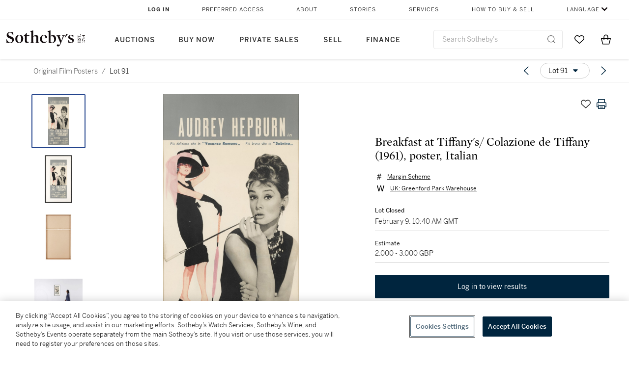

--- FILE ---
content_type: text/html; charset=utf-8
request_url: https://www.sothebys.com/en/buy/auction/2022/original-film-posters/breakfast-at-tiffanys-colazione-de-tiffany-1961
body_size: 70222
content:
<!DOCTYPE html><html lang="en"><head><meta charSet="utf-8"/><meta name="viewport" content="width=device-width, initial-scale=1, shrink-to-fit=no"/><title>Breakfast at Tiffany&#x27;s/ Colazione de Tiffany (1961), poster, Italian | Original Film Posters | 2022 | Sotheby&#x27;s</title><link href="https://www.sothebys.com/buy/8055b247-0db6-4399-a18a-b3f4e7779330/lots/e4709f46-461e-457a-bd1b-f1bee086d190" rel="canonical"/><meta content="&lt;p&gt;Breakfast at Tiffany&#x27;s/ Colazione de Tiffany (1961), poster, Italian&lt;/p&gt;&lt;p&gt;&lt;br&gt;&lt;/p&gt;&lt;p&gt;Unframed: 27 1/4 x 11 1/2 in. (69.2 x 29.2 cm)&lt;/p&gt;&lt;p&gt;Framed: 33 1/4 " name="description"/><meta content="Breakfast at Tiffany&#x27;s/ Colazione de Tiffany (1961), poster, Italian | Original Film Posters | 2022 | Sotheby&#x27;s" property="og:title"/><meta content="&lt;p&gt;Breakfast at Tiffany&#x27;s/ Colazione de Tiffany (1961), poster, Italian&lt;/p&gt;&lt;p&gt;&lt;br&gt;&lt;/p&gt;&lt;p&gt;Unframed: 27 1/4 x 11 1/2 in. (69.2 x 29.2 cm)&lt;/p&gt;&lt;p&gt;Framed: 33 1/4 x 19 in. (84.5 x 48.1 cm)&lt;/p&gt;&lt;p&gt;&lt;br&gt;&lt;/p&gt;&lt;p&gt;This size poster was designed to go in display cases outside cinemas in Italy.&lt;/p&gt;&lt;p&gt;&lt;br&gt;&lt;/p&gt;&lt;p&gt;This rare Italian poster, with the double image of Audrey Hepburn, does not surface very often.&lt;/p&gt;&lt;p&gt;&lt;br&gt;&lt;/p&gt;&lt;p&gt;This film was directed by Blake Edwards, and stars Audrey Hepburn and George Peppard. It is undoubtedly Hepburn&#x27;s most iconic role.&lt;/p&gt;" property="og:description"/><meta content="https://sothebys-md.brightspotcdn.com/dims4/default/a0a533e/2147483647/strip/true/crop/846x2000+0+0/resize/1024x2421!/quality/90/?url=http%3A%2F%2Fsothebys-brightspot.s3.amazonaws.com%2Fmedia-desk%2Fba%2F0c%2Fa5bfa59c445fb0d8ef10efd851c4%2Fl22899-c5m37-cs.BREAKFASTATTIFFANYSITALIAN1OF3IMAGE.jpg" property="og:image"/><meta content="1024" property="og:image:width"/><meta content="2421" property="og:image:height"/><meta content="Breakfast at Tiffany&#x27;s/ Colazione de Tiffany (1961), poster, Italian" property="og:image:alt"/><meta content="Sotheby&#x27;s" property="og:site_name"/><meta content="website:sothebys" property="og:type"/><script type="application/ld+json">{"@context":"https://schema.org","@graph":[{"@type":"WebPage","name":"Breakfast at Tiffany's/ Colazione de Tiffany (1961), poster, Italian | Original Film Posters | 2022 | Sotheby's","url":"https://www.sothebys.com/buy/8055b247-0db6-4399-a18a-b3f4e7779330/lots/e4709f46-461e-457a-bd1b-f1bee086d190","image":["https://sothebys-md.brightspotcdn.com/dims4/default/9e7bdf6/2147483647/strip/true/crop/846x2000+0+0/resize/385x910!/quality/90/?url=http%3A%2F%2Fsothebys-brightspot.s3.amazonaws.com%2Fmedia-desk%2Fba%2F0c%2Fa5bfa59c445fb0d8ef10efd851c4%2Fl22899-c5m37-cs.BREAKFASTATTIFFANYSITALIAN1OF3IMAGE.jpg","https://sothebys-md.brightspotcdn.com/dims4/default/3d6eefc/2147483647/strip/true/crop/1142x2000+0+0/resize/385x674!/quality/90/?url=http%3A%2F%2Fsothebys-brightspot.s3.amazonaws.com%2Fmedia-desk%2Ff9%2F98%2Ff95c441940febfce446d04e22aa7%2Fl22899-c5m37-cs.BREAKFASTATTIFFANYSITALIAN3OF3FRAMED.jpg","https://sothebys-md.brightspotcdn.com/dims4/default/636525c/2147483647/strip/true/crop/1185x2000+0+0/resize/385x650!/quality/90/?url=http%3A%2F%2Fsothebys-brightspot.s3.amazonaws.com%2Fmedia-desk%2F9f%2Fd0%2F098471cd479da7c4ace71f39edf5%2Fl22899-c5m37-cs.BREAKFASTATTIFFANYSITALIAN3OF3BACK.jpg","https://sothebys-md.brightspotcdn.com/dims4/default/ccb752e/2147483647/strip/true/crop/2000x1333+0+0/resize/385x257!/quality/90/?url=http%3A%2F%2Fsothebys-brightspot.s3.amazonaws.com%2Fmedia-desk%2F26%2F0f%2F7c1b8b9c43f5a61726713be98b61%2Fl22899-c5m37-cs.BREAKFASTATTIFFANYSITALIAN3OF3FRAMED_RS.jpg"],"breadcrumb":{"@type":"BreadcrumbList","numberOfItems":2,"itemListElement":[{"@type":"ListItem","position":1,"item":{"name":"Original Film Posters","@id":"https://www.sothebys.com/buy/8055b247-0db6-4399-a18a-b3f4e7779330"}},{"@type":"ListItem","position":2,"item":{"name":"Breakfast at Tiffany's/ Colazione de Tiffany (1961), poster, Italian","@id":"https://www.sothebys.com/buy/8055b247-0db6-4399-a18a-b3f4e7779330/lots/e4709f46-461e-457a-bd1b-f1bee086d190"}}]},"mainEntity":{"@type":"WebPageElement","offers":{"@type":"Offer","availability":"https://schema.org/SoldOut","itemOffered":[{"@type":"Product","name":"Breakfast at Tiffany's/ Colazione de Tiffany (1961), poster, Italian | Original Film Posters | 2022 | Sotheby's","url":"https://www.sothebys.com/buy/8055b247-0db6-4399-a18a-b3f4e7779330/lots/e4709f46-461e-457a-bd1b-f1bee086d190","description":"Breakfast at Tiffany's/ Colazione de Tiffany (1961), poster, ItalianUnframed: 27 1/4 x 11 1/2 in. (69.2 x 29.2 cm)Framed: 33 1/4 x 19 in. (84.5 x 48.1 cm)This size poster was designed to go in display cases outside cinemas in Italy.This rare Italian poster, with the double image of Audrey Hepburn, does not surface very often.This film was directed by Blake Edwards, and stars Audrey Hepburn and George Peppard. It is undoubtedly Hepburn's most iconic role.","productID":"e4709f46-461e-457a-bd1b-f1bee086d190","itemCondition":""}],"seller":{"@type":"Organization","name":"Sotheby's"}}}}]}</script><link href="https://sothebys-md.brightspotcdn.com/dims4/default/ccb752e/2147483647/strip/true/crop/2000x1333+0+0/resize/385x257!/quality/90/?url=http%3A%2F%2Fsothebys-brightspot.s3.amazonaws.com%2Fmedia-desk%2F26%2F0f%2F7c1b8b9c43f5a61726713be98b61%2Fl22899-c5m37-cs.BREAKFASTATTIFFANYSITALIAN3OF3FRAMED_RS.jpg" rel="preload" as="image"/><link href="https://sothebys-md.brightspotcdn.com/dims4/default/636525c/2147483647/strip/true/crop/1185x2000+0+0/resize/385x650!/quality/90/?url=http%3A%2F%2Fsothebys-brightspot.s3.amazonaws.com%2Fmedia-desk%2F9f%2Fd0%2F098471cd479da7c4ace71f39edf5%2Fl22899-c5m37-cs.BREAKFASTATTIFFANYSITALIAN3OF3BACK.jpg" rel="preload" as="image"/><link href="https://sothebys-md.brightspotcdn.com/dims4/default/3d6eefc/2147483647/strip/true/crop/1142x2000+0+0/resize/385x674!/quality/90/?url=http%3A%2F%2Fsothebys-brightspot.s3.amazonaws.com%2Fmedia-desk%2Ff9%2F98%2Ff95c441940febfce446d04e22aa7%2Fl22899-c5m37-cs.BREAKFASTATTIFFANYSITALIAN3OF3FRAMED.jpg" rel="preload" as="image"/><link href="https://sothebys-md.brightspotcdn.com/dims4/default/9e7bdf6/2147483647/strip/true/crop/846x2000+0+0/resize/385x910!/quality/90/?url=http%3A%2F%2Fsothebys-brightspot.s3.amazonaws.com%2Fmedia-desk%2Fba%2F0c%2Fa5bfa59c445fb0d8ef10efd851c4%2Fl22899-c5m37-cs.BREAKFASTATTIFFANYSITALIAN1OF3IMAGE.jpg" rel="preload" as="image"/><meta name="next-head-count" content="18"/><meta http-equiv="Content-Language" content="en"/><link rel="icon" type="image/png" href="/favicon-16x16.png"/><link rel="icon" type="image/png" href="/favicon-32x32.png"/><link rel="stylesheet" data-href="https://use.typekit.net/dfs5lfh.css"/><style>@-webkit-keyframes animation-1m36nf7{100%{-webkit-transform:translateX(-5vw);-moz-transform:translateX(-5vw);-ms-transform:translateX(-5vw);transform:translateX(-5vw);}}@keyframes animation-1m36nf7{100%{-webkit-transform:translateX(-5vw);-moz-transform:translateX(-5vw);-ms-transform:translateX(-5vw);transform:translateX(-5vw);}}@-webkit-keyframes animation-ft1o10{0%{-webkit-transform:translateX(-40vw);-moz-transform:translateX(-40vw);-ms-transform:translateX(-40vw);transform:translateX(-40vw);}70%{-webkit-transform:translateX(0vw);-moz-transform:translateX(0vw);-ms-transform:translateX(0vw);transform:translateX(0vw);}98%{-webkit-transform:translateY(-2px);-moz-transform:translateY(-2px);-ms-transform:translateY(-2px);transform:translateY(-2px);}99%{-webkit-transform:translateX(-100vw);-moz-transform:translateX(-100vw);-ms-transform:translateX(-100vw);transform:translateX(-100vw);}100%{-webkit-transform:translateY(0px);-moz-transform:translateY(0px);-ms-transform:translateY(0px);transform:translateY(0px);}}@keyframes animation-ft1o10{0%{-webkit-transform:translateX(-40vw);-moz-transform:translateX(-40vw);-ms-transform:translateX(-40vw);transform:translateX(-40vw);}70%{-webkit-transform:translateX(0vw);-moz-transform:translateX(0vw);-ms-transform:translateX(0vw);transform:translateX(0vw);}98%{-webkit-transform:translateY(-2px);-moz-transform:translateY(-2px);-ms-transform:translateY(-2px);transform:translateY(-2px);}99%{-webkit-transform:translateX(-100vw);-moz-transform:translateX(-100vw);-ms-transform:translateX(-100vw);transform:translateX(-100vw);}100%{-webkit-transform:translateY(0px);-moz-transform:translateY(0px);-ms-transform:translateY(0px);transform:translateY(0px);}}.css-3j849e{position:fixed;top:0px;left:0px;z-index:9998;height:2px;width:100vw;-webkit-transform:translateX(-100vw);-moz-transform:translateX(-100vw);-ms-transform:translateX(-100vw);transform:translateX(-100vw);background-color:#748794;}@-webkit-keyframes animation-1f2tzwt{0%{-webkit-background-position:-800px,0px;background-position:-800px,0px;}100%{-webkit-background-position:800px,0px;background-position:800px,0px;}}@keyframes animation-1f2tzwt{0%{-webkit-background-position:-800px,0px;background-position:-800px,0px;}100%{-webkit-background-position:800px,0px;background-position:800px,0px;}}@-webkit-keyframes animation-gze9rp{0%{-webkit-clip-path:inset(0 0 0 0);clip-path:inset(0 0 0 0);}100%{-webkit-clip-path:inset(0 0 0 100%);clip-path:inset(0 0 0 100%);}}@keyframes animation-gze9rp{0%{-webkit-clip-path:inset(0 0 0 0);clip-path:inset(0 0 0 0);}100%{-webkit-clip-path:inset(0 0 0 100%);clip-path:inset(0 0 0 100%);}}@-webkit-keyframes animation-k19k7a{0%{-webkit-clip-path:inset(0 100% 0 0);clip-path:inset(0 100% 0 0);}100%{-webkit-clip-path:inset(0 0 0 0);clip-path:inset(0 0 0 0);}}@keyframes animation-k19k7a{0%{-webkit-clip-path:inset(0 100% 0 0);clip-path:inset(0 100% 0 0);}100%{-webkit-clip-path:inset(0 0 0 0);clip-path:inset(0 0 0 0);}}.css-k008qs{display:-webkit-box;display:-webkit-flex;display:-ms-flexbox;display:flex;}.css-1yuhvjn{margin-top:16px;}.css-d31hgs{width:70%;padding:6px;display:-webkit-box;display:-webkit-flex;display:-ms-flexbox;display:flex;-webkit-user-select:none;-moz-user-select:none;-ms-user-select:none;user-select:none;-webkit-align-items:center;-webkit-box-align:center;-ms-flex-align:center;align-items:center;}@media (max-width: 767px){.css-d31hgs{width:90%;}}@media print{.css-d31hgs{display:none;}}@-webkit-keyframes animation-rcer73{0%{-webkit-transform:translateY(-100%);-moz-transform:translateY(-100%);-ms-transform:translateY(-100%);transform:translateY(-100%);}100%{-webkit-transform:translateY(0%);-moz-transform:translateY(0%);-ms-transform:translateY(0%);transform:translateY(0%);}}@keyframes animation-rcer73{0%{-webkit-transform:translateY(-100%);-moz-transform:translateY(-100%);-ms-transform:translateY(-100%);transform:translateY(-100%);}100%{-webkit-transform:translateY(0%);-moz-transform:translateY(0%);-ms-transform:translateY(0%);transform:translateY(0%);}}@-webkit-keyframes animation-1oihdh6{0%{-webkit-transform:translateY(0%);-moz-transform:translateY(0%);-ms-transform:translateY(0%);transform:translateY(0%);}100%{-webkit-transform:translateY(-100%);-moz-transform:translateY(-100%);-ms-transform:translateY(-100%);transform:translateY(-100%);}}@keyframes animation-1oihdh6{0%{-webkit-transform:translateY(0%);-moz-transform:translateY(0%);-ms-transform:translateY(0%);transform:translateY(0%);}100%{-webkit-transform:translateY(-100%);-moz-transform:translateY(-100%);-ms-transform:translateY(-100%);transform:translateY(-100%);}}h1,h2,h3,h4,h5,h6,p,a,li,button,th,td{color:#333333;}body{font-family:benton-sans,sans-serif;}.css-g38yz4{overflow:hidden;display:-webkit-box;-webkit-box-orient:vertical;-webkit-line-clamp:10;color:#000000;}@media (max-width: 767px){.css-g38yz4{-webkit-line-clamp:16;}}.css-ycy229{position:fixed;top:0px;left:0px;right:0px;z-index:3000;}.css-6we575{width:100%;max-width:1920px;margin:auto;height:100%;display:grid;grid-template-columns:minmax(420px,auto) 533px;grid-column-gap:24px;grid-template-rows:48px minmax(750px,70vh) auto auto auto;grid-template-areas:'NavHeader NavHeader' 'Carousel PlaceBid' 'LotInfo PlaceBid' 'CatalogueNote CatalogueNote' 'RecommendedItems RecommendedItems';-webkit-align-items:start;-webkit-box-align:start;-ms-flex-align:start;align-items:start;}@media (max-width:980px){.css-6we575{grid-template-columns:minmax(0px,auto);grid-column-gap:0px;grid-template-rows:50px 56px auto auto auto auto auto;grid-template-areas:'NavHeader' 'Header' 'Carousel' 'PlaceBid' 'LotInfo' 'CatalogueNote' 'RecommendedItems';}}.css-1ljlvai{grid-area:NavHeader;height:100%;padding:8px 32px 8px 62px;border-bottom:1px solid #e7e7e7;}@media (max-width:980px){.css-1ljlvai{display:none;}}.css-1762j8h{display:none;-webkit-align-items:center;-webkit-box-align:center;-ms-flex-align:center;align-items:center;height:100%;padding-left:16px;}@media (max-width:980px){.css-1762j8h{grid-area:NavHeader;display:-webkit-box;display:-webkit-flex;display:-ms-flexbox;display:flex;}}.css-uxiebx{display:none;}@media (max-width:980px){.css-uxiebx{grid-area:Header;display:-webkit-box;display:-webkit-unset;display:-ms-unsetbox;display:unset;}}.css-svczye{margin:8px 12px;display:-webkit-box;display:-webkit-flex;display:-ms-flexbox;display:flex;-webkit-box-pack:justify;-webkit-justify-content:space-between;justify-content:space-between;}.css-1f6qhvw{grid-area:Carousel;height:100%;}.css-wtqily{grid-area:PlaceBid;height:100%;z-index:2;}.css-ma42pn{grid-area:LotInfo;word-break:break-word;margin:24px 0 16px 64px;}@media (min-width:980px){.css-ma42pn{border-top:1px solid #cecece;}}@media (max-width:980px){.css-ma42pn{margin:24px 16px;}}.css-1poeprp{grid-area:CatalogueNote;}.css-1l1jptx{grid-area:RecommendedItems;padding-left:16px;}.css-w6hyqn{display:none;overflow:hidden;z-index:99;width:100%;max-height:100px;position:fixed;left:0px;top:0px;opacity:1;padding:0px 24px;background-color:#ffffff;box-shadow:0 2px 4px 0 rgba(0, 0, 0, 0.1);}@media (max-width:1024px){.css-w6hyqn{padding:0px;}}.css-1l5xqdr{display:-webkit-box;display:-webkit-flex;display:-ms-flexbox;display:flex;-webkit-align-items:center;-webkit-box-align:center;-ms-flex-align:center;align-items:center;-webkit-box-pack:justify;-webkit-justify-content:space-between;justify-content:space-between;padding:16px 18px 10px;}@media (max-width:768px){.css-1l5xqdr{padding:16px 8px 10px;}}.css-1mervjy{display:-webkit-box;display:-webkit-flex;display:-ms-flexbox;display:flex;-webkit-align-items:center;-webkit-box-align:center;-ms-flex-align:center;align-items:center;overflow:hidden;}.css-7b7xv0{width:64px;min-width:64px;height:64px;overflow:hidden;}.css-egew9l{display:-webkit-box;display:-webkit-flex;display:-ms-flexbox;display:flex;-webkit-flex-direction:column;-ms-flex-direction:column;flex-direction:column;padding-left:24px;overflow:hidden;}@media (max-width:768px){.css-egew9l{display:none;}}.css-iqyuzw{display:-webkit-box;display:-webkit-flex;display:-ms-flexbox;display:flex;margin-left:16px;}.css-68zbsl{width:auto;}.css-1qh7smx{text-align:center;object-fit:contain;width:100%;height:100%;max-height:380px;max-width:300px;}.css-1on497r{overflow:hidden;overflow-wrap:break-word;word-break:break-word;-webkit-line-clamp:calc(1);display:-webkit-box;-webkit-box-orient:vertical;}.css-2v1h2i{display:-webkit-box;display:-webkit-flex;display:-ms-flexbox;display:flex;-webkit-box-pack:justify;-webkit-justify-content:space-between;justify-content:space-between;}@media (max-width:980px){.css-2v1h2i{display:none;}}.css-589stn{display:none;}@media (max-width:980px){.css-589stn{display:-webkit-box;display:-webkit-unset;display:-ms-unsetbox;display:unset;}}.css-ytumd6{-webkit-text-decoration:none;text-decoration:none;}.css-utab25{color:#6b6b6b;}.css-utab25:focus{outline:2px none #317aad;outline-offset:4px;outline-style:auto;}.css-18nuwk1{overflow:hidden;text-overflow:ellipsis;white-space:nowrap;color:#6b6b6b;}.css-18nuwk1:focus{outline:2px none #317aad;outline-offset:4px;outline-style:auto;}.css-18nuwk1:hover{cursor:pointer;}.css-18nuwk1 >*{-webkit-text-decoration:none;text-decoration:none;}.css-z3c84d{color:#6b6b6b;margin-left:8px;margin-right:8px;}.css-2svovr{overflow:hidden;text-overflow:ellipsis;white-space:nowrap;min-width:64px;color:#292929;}.css-2svovr:focus{outline:2px none #317aad;outline-offset:4px;outline-style:auto;}.css-uvab46{border-width:0px;width:40px;min-width:40px;height:32px;}.css-apepos{margin:0 8px;}.css-k1oqwg #LotNavigationDropdown_actions{overflow:auto;border:1px solid #e7e7e7;border-radius:4px;max-height:416px;margin-top:4px;max-width:90vw;min-width:483px;}@media (max-width: 767px){.css-k1oqwg #LotNavigationDropdown_actions{margin-left:-48px;max-width:94vw;min-width:0px;}}.css-k1oqwg #LotNavigationDropdown_button{width:100%;padding-left:16px;padding-right:16px;border-radius:20px;height:32px;}.css-u4p24i{display:-webkit-box;display:-webkit-flex;display:-ms-flexbox;display:flex;-webkit-flex-direction:row;-ms-flex-direction:row;flex-direction:row;-webkit-align-items:center;-webkit-box-align:center;-ms-flex-align:center;align-items:center;}.css-aswqrt{margin-left:auto;margin-right:auto;color:#000000;}.css-15fzge{margin-left:4px;}.css-w9b8lb{display:-webkit-box;display:-webkit-flex;display:-ms-flexbox;display:flex;-webkit-align-items:center;-webkit-box-align:center;-ms-flex-align:center;align-items:center;-webkit-box-pack:end;-ms-flex-pack:end;-webkit-justify-content:flex-end;justify-content:flex-end;grid-gap:8px;}@media (max-width: 767px){.css-w9b8lb{display:none;}}.css-1wucctp{display:-webkit-box;display:-webkit-flex;display:-ms-flexbox;display:flex;-webkit-align-items:center;-webkit-box-align:center;-ms-flex-align:center;align-items:center;-webkit-box-pack:end;-ms-flex-pack:end;-webkit-justify-content:flex-end;justify-content:flex-end;grid-gap:8px;}@media (min-width:768px){.css-1wucctp{display:none;}}.css-1cducoa{color:#00253e;}.css-rnm3nx{position:absolute;-webkit-transition:500ms ease 0ms opacity;transition:500ms ease 0ms opacity;opacity:1;color:#292929;}.css-18dmsqr{position:absolute;-webkit-transition:500ms ease 0ms opacity;transition:500ms ease 0ms opacity;opacity:0;color:#dd2415;}.css-1kw4td7{color:#292929;-webkit-transform:rotate(90deg);-moz-transform:rotate(90deg);-ms-transform:rotate(90deg);transform:rotate(90deg);}.css-4zoi2w{display:-webkit-box;display:-webkit-flex;display:-ms-flexbox;display:flex;-webkit-box-pack:center;-ms-flex-pack:center;-webkit-justify-content:center;justify-content:center;height:100%;padding:24px 0 33px 0;}@media (max-width:1225px){.css-4zoi2w{display:none;}}.css-dllwl0{object-fit:contain;margin-left:auto;margin-right:auto;max-width:100%;-webkit-transition:100ms cubic-bezier(0.5, 0, 1, 1) 0ms opacity;transition:100ms cubic-bezier(0.5, 0, 1, 1) 0ms opacity;max-height:100%;opacity:100;margin:auto;}@media (max-width:980px){.css-dllwl0{max-height:420px;margin:auto;}}.css-1o8pv66{padding:28px 40px 0 16px;height:100%;}@media (max-width:980px){.css-1o8pv66{padding:0;}}.css-hob81v{top:21px;width:100%;overflow:visible;display:-webkit-box;display:-webkit-flex;display:-ms-flexbox;display:flex;-webkit-flex-direction:column;-ms-flex-direction:column;flex-direction:column;position:static;-webkit-transition:500ms ease 0ms all;transition:500ms ease 0ms all;position:-webkit-sticky;position:sticky;}@media (max-width:980px){.css-hob81v{padding:0 16px 16px 16px;height:auto;min-height:0;}}.css-1sdfita{padding:24px 0;margin:auto 0;-webkit-transition:500ms ease 0ms all;transition:500ms ease 0ms all;}@media (max-width:980px){.css-1sdfita{border-top:1px solid #e7e7e7;padding:8px 0;margin:24px 0 24px 0;}}.css-1eeqv7n{width:100%;border-bottom:0px solid #e7e7e7;padding-bottom:8px;}.css-14ifmlq{margin-bottom:24px;}@media (max-width:980px){.css-14ifmlq{display:none;}}.css-542wex{word-break:break-word;}.css-19idom{margin-bottom:8px;}.css-8atqhb{width:100%;}.css-164r41r{margin-top:8px;}.css-1gsrsjw{z-index:2;display:-webkit-box;display:-webkit-flex;display:-ms-flexbox;display:flex;-webkit-flex-direction:column;-ms-flex-direction:column;flex-direction:column;-webkit-box-pack:center;-ms-flex-pack:center;-webkit-justify-content:center;justify-content:center;min-width:100%;opacity:1;-webkit-animation-duration:500ms;animation-duration:500ms;-webkit-animation-fill-mode:forwards;animation-fill-mode:forwards;-webkit-animation-timing-function:ease-in;animation-timing-function:ease-in;-webkit-animation-direction:normal;animation-direction:normal;}.css-1wrfq4b{display:-webkit-box;display:-webkit-flex;display:-ms-flexbox;display:flex;-webkit-flex-direction:column;-ms-flex-direction:column;flex-direction:column;position:relative;height:100%;-webkit-box-pack:justify;-webkit-justify-content:space-between;justify-content:space-between;}.css-5cm1aq{color:#000000;}.css-13x2r2t{margin-top:2px;color:#333333;}.css-7xm451{width:100%;display:-webkit-box;display:-webkit-flex;display:-ms-flexbox;display:flex;-webkit-box-pack:start;-ms-flex-pack:start;-webkit-justify-content:flex-start;justify-content:flex-start;background-color:#cecece;height:1px;margin-top:8px;}.css-yhri78{background-color:#dd2415;width:calc(100% - 100%);}.css-10118l7{color:#292929;}.css-137o4wl{font-weight:400!important;color:#292929;}.css-samn2{margin-top:8px;margin-bottom:16px;background-color:#cecece;height:1px;width:100%;}.css-2vp4xc{display:-webkit-box;display:-webkit-flex;display:-ms-flexbox;display:flex;-webkit-box-pack:justify;-webkit-justify-content:space-between;justify-content:space-between;-webkit-box-flex-wrap:wrap;-webkit-flex-wrap:wrap;-ms-flex-wrap:wrap;flex-wrap:wrap;-webkit-align-items:center;-webkit-box-align:center;-ms-flex-align:center;align-items:center;margin:40px 0;}@media (max-width:980px){.css-2vp4xc{margin-top:0px;}}@media (max-width: 767px){.css-2vp4xc{margin-bottom:16px;}}.css-b1yv46{font-size:24px!important;font-weight:700!important;color:#000000;display:-webkit-box;display:-webkit-flex;display:-ms-flexbox;display:flex;-webkit-box-flex:1;-webkit-flex-grow:1;-ms-flex-positive:1;flex-grow:1;white-space:nowrap;}.css-1ryhgg2{display:-webkit-box;display:-webkit-flex;display:-ms-flexbox;display:flex;-webkit-align-items:center;-webkit-box-align:center;-ms-flex-align:center;align-items:center;-webkit-box-flex-wrap:wrap;-webkit-flex-wrap:wrap;-ms-flex-wrap:wrap;flex-wrap:wrap;-webkit-box-pack:end;-ms-flex-pack:end;-webkit-justify-content:flex-end;justify-content:flex-end;}@media (max-width: 767px){.css-1ryhgg2{display:none;}}.css-i41z8b{display:none;}@media (max-width: 767px){.css-i41z8b{display:-webkit-box;display:-webkit-flex;display:-ms-flexbox;display:flex;padding-bottom:16px;-webkit-align-items:center;-webkit-box-align:center;-ms-flex-align:center;align-items:center;-webkit-box-flex-wrap:wrap;-webkit-flex-wrap:wrap;-ms-flex-wrap:wrap;flex-wrap:wrap;}}.css-1aw519d{font-size:16px;line-height:24px;font-family:benton-sans,sans-serif;color:#000000;}.css-1aw519d a{font-weight:400;-webkit-text-decoration:none;text-decoration:none;color:#333333;}.css-1aw519d a:visited{color:#333333;}.css-1aw519d a:hover{border-bottom:1px solid #333333;}.css-1aw519d strong{font-weight:600;}.css-1aw519d em{font-style:italic;}.css-1aw519d u{-webkit-text-decoration:underline;text-decoration:underline;}.css-1aw519d sub{vertical-align:sub;font-size:75%;}.css-1aw519d sup{vertical-align:super;font-size:75%;}.css-1aw519d ul{list-style:disc inside none;}.css-1aw519d ol{list-style:decimal inside none;}.css-r6e2mi{font-weight:600!important;text-transform:capitalize;margin-top:16px;margin-bottom:8px;}.css-o5hob9{display:-webkit-box;display:-webkit-flex;display:-ms-flexbox;display:flex;-webkit-box-pack:justify;-webkit-justify-content:space-between;justify-content:space-between;-webkit-align-items:center;-webkit-box-align:center;-ms-flex-align:center;align-items:center;width:100%;background:transparent;border:0 none transparent;padding:0;}.css-o5hob9:focus{outline:2px none #317aad;outline-offset:1px;outline-style:auto;overflow:hidden;}.css-o5hob9:hover{cursor:pointer;}.css-12efcmn{position:absolute;}.css-dm37tw{-webkit-transition:500ms ease 0ms -webkit-transform;transition:500ms ease 0ms transform;-webkit-transform:rotate(90deg);-moz-transform:rotate(90deg);-ms-transform:rotate(90deg);transform:rotate(90deg);}.css-1fes8lf{font-size:16px;line-height:24px;font-family:benton-sans,sans-serif;color:#000000;margin-top:16px;}.css-1fes8lf a{font-weight:400;-webkit-text-decoration:none;text-decoration:none;color:#333333;}.css-1fes8lf a:visited{color:#333333;}.css-1fes8lf a:hover{border-bottom:1px solid #333333;}.css-1fes8lf strong{font-weight:600;}.css-1fes8lf em{font-style:italic;}.css-1fes8lf u{-webkit-text-decoration:underline;text-decoration:underline;}.css-1fes8lf sub{vertical-align:sub;font-size:75%;}.css-1fes8lf sup{vertical-align:super;font-size:75%;}.css-1fes8lf ul{list-style:disc inside none;}.css-1fes8lf ol{list-style:decimal inside none;}.css-1m2it9n{max-width:100%;position:relative;left:50%;right:50%;margin-left:-50%;margin-right:-50%;}.css-v2m3wd{overflow:hidden;margin-top:64px;}.css-9ol6ok{font-size:24px!important;color:#000000;margin-left:40px;}@media (max-width:980px){.css-9ol6ok{margin-left:16px;}}.css-o6lkto{position:relative;margin-top:48px;}@media (min-width:980px){.css-o6lkto{overflow-x:hidden;}}.css-o6lkto .swiper-slide{width:340px;}@media (max-width: 767px){.css-o6lkto .swiper-slide{width:164px;}}.css-10jr14j:hover{cursor:pointer;}.css-bxikt0{display:-webkit-box;display:-webkit-flex;display:-ms-flexbox;display:flex;-webkit-align-items:center;-webkit-box-align:center;-ms-flex-align:center;align-items:center;-webkit-box-pack:center;-ms-flex-pack:center;-webkit-justify-content:center;justify-content:center;width:340px;height:340px;}@media (max-width: 767px){.css-bxikt0{max-width:164px;max-height:164px;}}.css-1o6izjr{max-height:340px;object-fit:contain;}@media (max-width: 767px){.css-1o6izjr{max-height:164px;}}.css-jv7igb{color:#292929;margin-top:16px;margin-bottom:8px;white-space:nowrap;overflow:hidden;text-overflow:ellipsis;}@media (max-width: 767px){.css-jv7igb{font-size:16px!important;line-height:20px!important;margin-top:12px;margin-bottom:4px;}}.css-gc3lkg{color:#292929;display:block;margin-top:0px;margin-bottom:16px;}@media (max-width: 767px){.css-gc3lkg{font-size:12px!important;line-height:16px!important;margin-bottom:12px;}}.css-1ixdl6p{position:absolute;width:40px;height:40px;cursor:pointer;background-color:#fff5;-webkit-transition:300ms ease 0ms background-color;transition:300ms ease 0ms background-color;border-radius:50%;display:-webkit-box;display:-webkit-flex;display:-ms-flexbox;display:flex;-webkit-box-pack:center;-ms-flex-pack:center;-webkit-justify-content:center;justify-content:center;-webkit-align-items:center;-webkit-box-align:center;-ms-flex-align:center;align-items:center;background-image:none;margin:0;top:50%;-webkit-transform:translateY(-50%) rotateZ(0deg);-moz-transform:translateY(-50%) rotateZ(0deg);-ms-transform:translateY(-50%) rotateZ(0deg);transform:translateY(-50%) rotateZ(0deg);}.css-1ixdl6p:hover{background-color:#ffffff;}.css-1btqw6w{height:32px;-webkit-transform:translateX(-2px);-moz-transform:translateX(-2px);-ms-transform:translateX(-2px);transform:translateX(-2px);}.css-1wew87z{position:absolute;width:40px;height:40px;cursor:pointer;background-color:#fff5;-webkit-transition:300ms ease 0ms background-color;transition:300ms ease 0ms background-color;border-radius:50%;display:-webkit-box;display:-webkit-flex;display:-ms-flexbox;display:flex;-webkit-box-pack:center;-ms-flex-pack:center;-webkit-justify-content:center;justify-content:center;-webkit-align-items:center;-webkit-box-align:center;-ms-flex-align:center;align-items:center;background-image:none;margin:0;top:50%;-webkit-transform:translateY(-50%) rotateZ(180deg);-moz-transform:translateY(-50%) rotateZ(180deg);-ms-transform:translateY(-50%) rotateZ(180deg);transform:translateY(-50%) rotateZ(180deg);}.css-1wew87z:hover{background-color:#ffffff;}.css-1h7anqn{display:-webkit-box;display:-webkit-flex;display:-ms-flexbox;display:flex;-webkit-flex-direction:column;-ms-flex-direction:column;flex-direction:column;-webkit-box-flex-wrap:wrap;-webkit-flex-wrap:wrap;-ms-flex-wrap:wrap;flex-wrap:wrap;}.css-11b7kil{margin-left:8px;font-size:12px;line-height:18px;color:#23448d;color:#000000;}.css-11b7kil:focus{outline:2px none #317aad;outline-offset:4px;outline-style:auto;}@-webkit-keyframes animation-ebjc1k{0%{opacity:0;}70%{opacity:0.7;}100%{opacity:1;}}@keyframes animation-ebjc1k{0%{opacity:0;}70%{opacity:0.7;}100%{opacity:1;}}@-webkit-keyframes animation-1iqg48{0%{-webkit-transform:translateX(-100%);-moz-transform:translateX(-100%);-ms-transform:translateX(-100%);transform:translateX(-100%);}100%{-webkit-transform:translateX(0%);-moz-transform:translateX(0%);-ms-transform:translateX(0%);transform:translateX(0%);}}@keyframes animation-1iqg48{0%{-webkit-transform:translateX(-100%);-moz-transform:translateX(-100%);-ms-transform:translateX(-100%);transform:translateX(-100%);}100%{-webkit-transform:translateX(0%);-moz-transform:translateX(0%);-ms-transform:translateX(0%);transform:translateX(0%);}}@-webkit-keyframes animation-ptkdgw{0%{-webkit-transform:translateX(0%);-moz-transform:translateX(0%);-ms-transform:translateX(0%);transform:translateX(0%);}100%{-webkit-transform:translateX(-100%);-moz-transform:translateX(-100%);-ms-transform:translateX(-100%);transform:translateX(-100%);}}@keyframes animation-ptkdgw{0%{-webkit-transform:translateX(0%);-moz-transform:translateX(0%);-ms-transform:translateX(0%);transform:translateX(0%);}100%{-webkit-transform:translateX(-100%);-moz-transform:translateX(-100%);-ms-transform:translateX(-100%);transform:translateX(-100%);}}@-webkit-keyframes animation-jhn00i{0%{opacity:0.2;-webkit-transform:scale(0.66, 0.66);-moz-transform:scale(0.66, 0.66);-ms-transform:scale(0.66, 0.66);transform:scale(0.66, 0.66);}25%{opacity:1;-webkit-transform:scale(1, 1);-moz-transform:scale(1, 1);-ms-transform:scale(1, 1);transform:scale(1, 1);}50%{opacity:1;-webkit-transform:scale(1, 1);-moz-transform:scale(1, 1);-ms-transform:scale(1, 1);transform:scale(1, 1);}75%{opacity:0.2;-webkit-transform:scale(0.66, 0.66);-moz-transform:scale(0.66, 0.66);-ms-transform:scale(0.66, 0.66);transform:scale(0.66, 0.66);}100%{opacity:0.2;-webkit-transform:scale(0.66, 0.66);-moz-transform:scale(0.66, 0.66);-ms-transform:scale(0.66, 0.66);transform:scale(0.66, 0.66);}}@keyframes animation-jhn00i{0%{opacity:0.2;-webkit-transform:scale(0.66, 0.66);-moz-transform:scale(0.66, 0.66);-ms-transform:scale(0.66, 0.66);transform:scale(0.66, 0.66);}25%{opacity:1;-webkit-transform:scale(1, 1);-moz-transform:scale(1, 1);-ms-transform:scale(1, 1);transform:scale(1, 1);}50%{opacity:1;-webkit-transform:scale(1, 1);-moz-transform:scale(1, 1);-ms-transform:scale(1, 1);transform:scale(1, 1);}75%{opacity:0.2;-webkit-transform:scale(0.66, 0.66);-moz-transform:scale(0.66, 0.66);-ms-transform:scale(0.66, 0.66);transform:scale(0.66, 0.66);}100%{opacity:0.2;-webkit-transform:scale(0.66, 0.66);-moz-transform:scale(0.66, 0.66);-ms-transform:scale(0.66, 0.66);transform:scale(0.66, 0.66);}}@-webkit-keyframes animation-vh3mck{0%{-webkit-transform:translateY(7vh);-moz-transform:translateY(7vh);-ms-transform:translateY(7vh);transform:translateY(7vh);}100%{-webkit-transform:translateY(0vh);-moz-transform:translateY(0vh);-ms-transform:translateY(0vh);transform:translateY(0vh);}}@keyframes animation-vh3mck{0%{-webkit-transform:translateY(7vh);-moz-transform:translateY(7vh);-ms-transform:translateY(7vh);transform:translateY(7vh);}100%{-webkit-transform:translateY(0vh);-moz-transform:translateY(0vh);-ms-transform:translateY(0vh);transform:translateY(0vh);}}@-webkit-keyframes animation-5559a5{0%{-webkit-transform:translateY(7vh);-moz-transform:translateY(7vh);-ms-transform:translateY(7vh);transform:translateY(7vh);}100%{-webkit-transform:translateY(20vh);-moz-transform:translateY(20vh);-ms-transform:translateY(20vh);transform:translateY(20vh);}}@keyframes animation-5559a5{0%{-webkit-transform:translateY(7vh);-moz-transform:translateY(7vh);-ms-transform:translateY(7vh);transform:translateY(7vh);}100%{-webkit-transform:translateY(20vh);-moz-transform:translateY(20vh);-ms-transform:translateY(20vh);transform:translateY(20vh);}}</style><script src="https://sli.prod.sothelabs.com/sli-latest.js"></script><script>
                window.SLI = new Sli("bidclient", "prod");
                if (window.SLI && window.SLI.startTimer) {
                  window.SLI.startTimer("load_ldp")
                };
              </script><script>window.TIER = "production"</script><script>window.BRIGHTSPOT_IMAGE_PREFIX = "https://dam.sothebys.com/dam/image/"</script><script>window.VIKING_SUBSCRIPTIONS_URL = "wss://subscriptions.prod.sothelabs.com"</script><script>window.VIKING_SUBSCRIPTIONS_URL_V2 = "wss://clientapi-ws.prod.sothelabs.com/graphql"</script><script>window.CLIENTAPI_GRAPHQL_BROWSER_URL = "https://clientapi.prod.sothelabs.com/graphql"</script><script>window.VIKING_TRANSACTIONL_URL = "https://www.sothebys.com/buy/register"</script><script>window.MY_ACCOUNT_URL = "https://www.sothebys.com/my-account"</script><script>window.ALGOLIA_APP_ID = "KAR1UEUPJD"</script><script>window.ALGOLIA_INDEX_NAME = "prod_lots"</script><script>window.AUTH0_TENANT = "undefined"</script><script>window.AUTH0_CLIENT_ID = "LvmVnUg1l5tD5x40KydzKJAOBTXjESPn"</script><script>window.AUTH0_AUDIENCE = "https://customer.api.sothebys.com"</script><script>window.AUTH0_DOMAIN = "undefined"</script><script>window.AUTH0_CUSTOM_DOMAIN = "accounts.sothebys.com"</script><script>window.AUTH0_TOKEN_NAMESPACE = "undefined"</script><script>window.AUTH0_REDIRECT_URL_PATH = "/buy"</script><script>window.AEM_LOGIN_URL = "https://www.sothebys.com/api/auth0login?forceLogin=Y&resource="</script><script>window.NODE_ENV = "production"</script><script>window.BSP_AUCTION_RICH_CONTENT_URL = "https://www.sothebys.com/catalogue/"</script><script>window.BSP_LOT_IFRAME_URL = "https://www.sothebys.com/bsp-api/lot/details?itemId="</script><script>window.AUCTION_ROOM_URL = "https://www.sothebys.com"</script><script>window.BRIGHTCOVE_TOKEN = "undefined"</script><script>window.SENTRY_DSN = "https://fdb3c271a2b483632c2542eb170b5ea9@o142289.ingest.sentry.io/4505873427857408"</script><script>window.ONETRUST_KEY = "7754d653-fe9e-40b1-b526-f0bb1a6ea107"</script><script>window.URL_STB_GLOBAL = "https://www.sothebys.com/etc/designs/shared/js/stb-global.js"</script><script src="https://cdn-ukwest.onetrust.com/scripttemplates/otSDKStub.js" data-domain-script="7754d653-fe9e-40b1-b526-f0bb1a6ea107"></script><script src="https://www.sothebys.com/etc/designs/shared/js/stb-global.js"></script><script>
                !(function () {
                  // If the real analytics.js is already on the page return.

                  // If the snippet was invoked already show an error.

                  // Invoked flag, to make sure the snippet
                  // is never invoked twice.

                  // A list of the methods in Analytics.js to stub.

                  // Define a factory to create stubs. These are placeholders
                  // for methods in Analytics.js so that you never have to wait
                  // for it to load to actually record data. The method is
                  // stored as the first argument, so we can replay the data.

                  // For each of our methods, generate a queueing stub.

                  // Define a method to load Analytics.js from our CDN,
                  // and that will be sure to only ever load it once.

                  // Create an async script element based on your key.

                  //cdn.segment.com/analytics.js/v1/'

                  // Insert our script next to the first script element.

                  // Add a version to keep track of what's in the wild.

                  // Load Analytics.js with your key, which will automatically
                  // load the tools you've enabled for your account. Boosh!
                  // analytics.load("YOUR_WRITE_KEY", options);

                  // Create a queue, but don't obliterate an existing one!
                  var analytics = window.analytics = window.analytics || [];

                  // If the real analytics.js is already on the page return.
                  if (analytics.initialize) return;

                  // If the snippet was invoked already show an error.
                  if (analytics.invoked) {
                    if (window.console && console.error) {
                      console.error('Segment snippet included twice.');
                    }
                    return;
                  }

                  // Invoked flag, to make sure the snippet
                  // is never invoked twice.
                  analytics.invoked = true;

                  // A list of the methods in Analytics.js to stub.
                  analytics.methods = [
                    'trackSubmit',
                    'trackClick',
                    'trackLink',
                    'trackForm',
                    'pageview',
                    'identify',
                    'reset',
                    'group',
                    'track',
                    'ready',
                    'alias',
                    'debug',
                    'page',
                    'once',
                    'off',
                    'on',
                    'addSourceMiddleware'
                  ];

                  // Define a factory to create stubs. These are placeholders
                  // for methods in Analytics.js so that you never have to wait
                  // for it to load to actually record data. The `method` is
                  // stored as the first argument, so we can replay the data.
                  analytics.factory = function(method){
                    return function(){
                      var args = Array.prototype.slice.call(arguments);
                      args.unshift(method);
                      analytics.push(args);
                      return analytics;
                    };
                  };

                  // For each of our methods, generate a queueing stub.
                  for (var i = 0; i < analytics.methods.length; i++) {
                    var key = analytics.methods[i];
                    analytics[key] = analytics.factory(key);
                  }

                  // Define a method to load Analytics.js from our CDN,
                  // and that will be sure to only ever load it once.
                  analytics.load = function(key, options){
                    // Create an async script element based on your key.
                    var script = document.createElement('script');
                    script.type = 'text/javascript';
                    script.async = true;
                    script.src = 'https://cdn.segment.com/analytics.js/v1/'
                      + key + '/analytics.min.js';

                    // Insert our script next to the first script element.
                    var first = document.getElementsByTagName('script')[0];
                    first.parentNode.insertBefore(script, first);
                    analytics._loadOptions = options;
                  };

                  // Add a version to keep track of what's in the wild.
                  analytics.SNIPPET_VERSION = '4.1.0';

                  // Load Analytics.js with your key, which will automatically
                  // load the tools you've enabled for your account. Boosh!
                  // analytics.load("YOUR_WRITE_KEY", options);
                })();
              </script><script>
              window.OptanonWrapper = function() {
                var segmentApiKey = "3DPSfpG4OjRBGEMqXhG0ZZsFghihTZso";

                if (window.SothebysShared && window.SothebysShared.findSegmentIntegrations) {
                  window.SothebysShared.findSegmentIntegrations(segmentApiKey).then(function (integrations) {
                    if (typeof analytics !== 'undefined' && typeof analytics.load === 'function') {
                      analytics.load(segmentApiKey, { integrations: integrations })
                    }
                  });

                  function onOneTrustChanged() {
                    window.location.reload();
                  }

                  window.addEventListener('OTConsentApplied', onOneTrustChanged);
                }
              }
            </script><link rel="preload" href="/buy/_next/static/css/2938d8954da231e8.css" as="style"/><link rel="stylesheet" href="/buy/_next/static/css/2938d8954da231e8.css" data-n-g=""/><noscript data-n-css=""></noscript><script defer="" nomodule="" src="/buy/_next/static/chunks/polyfills-42372ed130431b0a.js"></script><script src="/buy/_next/static/chunks/webpack-41e4e2d1eb0c0667.js" defer=""></script><script src="/buy/_next/static/chunks/framework-8fb788e92ed91627.js" defer=""></script><script src="/buy/_next/static/chunks/main-96a30b224ffce1fc.js" defer=""></script><script src="/buy/_next/static/chunks/pages/_app-a9f254c54e113ba2.js" defer=""></script><script src="/buy/_next/static/chunks/4c7eed1c-84f1d5ec87c55f10.js" defer=""></script><script src="/buy/_next/static/chunks/051308b0-b6864b2a63245119.js" defer=""></script><script src="/buy/_next/static/chunks/3bd14476-8c2aa147980a0185.js" defer=""></script><script src="/buy/_next/static/chunks/915-1ac8c5c7d740edb9.js" defer=""></script><script src="/buy/_next/static/chunks/106-24e896ed9f291f87.js" defer=""></script><script src="/buy/_next/static/chunks/971-cf4d84268c254eae.js" defer=""></script><script src="/buy/_next/static/chunks/474-de3c9adf46ca5835.js" defer=""></script><script src="/buy/_next/static/chunks/777-78583d42257ec0b1.js" defer=""></script><script src="/buy/_next/static/chunks/930-61a5f8854b32db32.js" defer=""></script><script src="/buy/_next/static/chunks/287-29aa4d8f5993c95c.js" defer=""></script><script src="/buy/_next/static/chunks/pages/LotDetailPageNext-62904edfeef6c8e9.js" defer=""></script><script src="/buy/_next/static/eCtihEknGr9bdAE6Rf-I6/_buildManifest.js" defer=""></script><script src="/buy/_next/static/eCtihEknGr9bdAE6Rf-I6/_ssgManifest.js" defer=""></script><link rel="stylesheet" href="https://use.typekit.net/dfs5lfh.css"/></head><body><div id="BrightSpotHeader" data-sothebys-component-url="https://shared.sothebys.com/syndicate?pageComponent=header"></div><div id="root"><div id="__next"><div><div class="css-3j849e"></div><div class="css-ycy229" aria-live="polite"></div><div><div class="css-6we575"><div class="css-w6hyqn" aria-hidden="true"><div class="css-1l5xqdr"><div class="css-1mervjy"><div class="css-7b7xv0"><img class="css-1qh7smx" alt="Breakfast at Tiffany&#x27;s/ Colazione de Tiffany (1961), poster, Italian" sizes="248px" src="https://dam.sothebys.com/dam/image/lot/e4709f46-461e-457a-bd1b-f1bee086d190/primary/extra_small" srcSet="https://dam.sothebys.com/dam/image/lot/e4709f46-461e-457a-bd1b-f1bee086d190/primary/extra_small 150w,
https://dam.sothebys.com/dam/image/lot/e4709f46-461e-457a-bd1b-f1bee086d190/primary/small 385w,
https://dam.sothebys.com/dam/image/lot/e4709f46-461e-457a-bd1b-f1bee086d190/primary/medium 800w,
https://dam.sothebys.com/dam/image/lot/e4709f46-461e-457a-bd1b-f1bee086d190/primary/large 1024w,
https://dam.sothebys.com/dam/image/lot/e4709f46-461e-457a-bd1b-f1bee086d190/primary/extra_large 2048w" width="2048"/></div><div class="css-egew9l"><p class="label-module_label14Medium__uD9e- css-1on497r">91. Breakfast at Tiffany&#x27;s/ Colazione de Tiffany (1961), poster, Italian</p></div></div><div class="css-iqyuzw"><div class="css-68zbsl"><button type="button" aria-disabled="false" class="button-module_buttonLarge__dZdJ6 button-module_button__RiZd- button-module_buttonPrimaryNavy__gutLQ button-module_buttonPrimary__tlsxX">Log in to view results</button></div></div></div></div><div class="css-1ljlvai"><div class="css-2v1h2i"><nav class="col-xs-8 col-sm-8 col-md-8 col-lg-8 css-d31hgs"><a class="css-ytumd6" href="/en/buy/auction/2022/original-film-posters"><span><p class="paragraph-module_paragraph14Regular__Zfr98 css-18nuwk1" aria-label="Go back to auction detail page. Original Film Posters." data-testid="backToAdpLink">Original Film Posters</p></span></a><p class="paragraph-module_paragraph14Regular__Zfr98 css-z3c84d" aria-hidden="true">/</p><p class="paragraph-module_paragraph14Regular__Zfr98 css-2svovr" aria-current="page" tabindex="0">Lot 91</p></nav><div class="css-k008qs" data-testid="lotNavigation"><a href="/en/buy/auction/2022/original-film-posters/breakfast-at-tiffanys-1961-re-release-poster-1965"><button type="button" aria-disabled="false" class="css-uvab46 button-module_buttonLarge__dZdJ6 button-module_button__RiZd- button-module_buttonSecondary__Svb9S" aria-label="Previous lot" data-testid="previousLot"><svg xmlns="http://www.w3.org/2000/svg" width="24" height="24" fill="currentColor" aria-label="Chevron Left" viewBox="0 0 24 24"><path fill-rule="evenodd" d="M7 12a.75.75 0 0 1 .228-.539l8-7.75a.75.75 0 1 1 1.044 1.078L8.828 12l7.444 7.211a.75.75 0 1 1-1.044 1.078l-8-7.75A.75.75 0 0 1 7 12" clip-rule="evenodd"></path></svg></button></a><div class="css-apepos" data-testid="lotNavigationDropdown"><div id="LotNavigationDropdown" class="css-k1oqwg dropdown-module_dropdown__BBQ2u" aria-haspopup="true"><div><button id="LotNavigationDropdown_button" type="button" aria-disabled="false" class="button-module_buttonRegularIcon__DTRqn button-module_button__RiZd- button-module_buttonSecondary__Svb9S" aria-label="Options menu" aria-haspopup="true" aria-expanded="false"><div class="css-u4p24i" data-testid="lotDropDown"><p class="paragraph-module_paragraph14Regular__Zfr98 css-aswqrt">Lot 91</p><svg xmlns="http://www.w3.org/2000/svg" width="24" height="24" fill="currentColor" aria-label="Dropdown Form" viewBox="0 0 24 24" class="css-15fzge"><path fill-rule="evenodd" d="M7.307 9.713A.75.75 0 0 1 8 9.25h8a.75.75 0 0 1 .53 1.28l-4 4a.75.75 0 0 1-1.06 0l-4-4a.75.75 0 0 1-.163-.817" clip-rule="evenodd"></path></svg></div></button></div></div></div><a href="/en/buy/auction/2022/original-film-posters/breakfast-at-tiffanys-1961-original-photographic"><button type="button" aria-disabled="false" class="css-uvab46 button-module_buttonLarge__dZdJ6 button-module_button__RiZd- button-module_buttonSecondary__Svb9S" aria-label="Next lot" data-testid="nextLot"><svg xmlns="http://www.w3.org/2000/svg" width="24" height="24" fill="currentColor" aria-label="Chevron Right" viewBox="0 0 24 24"><path fill-rule="evenodd" d="M17 12a.75.75 0 0 1-.228.539l-8 7.75a.75.75 0 0 1-1.044-1.078L15.172 12 7.728 4.789A.75.75 0 0 1 8.772 3.71l8 7.75A.75.75 0 0 1 17 12" clip-rule="evenodd"></path></svg></button></a></div></div><div class="css-589stn"><a class="css-ytumd6" href="/en/buy/auction/2022/original-film-posters"><span data-testid="lotBackADPButton"><p class="paragraph-module_paragraph12Regular__8IyUe css-utab25">Original Film Posters</p></span></a></div></div><div class="css-1762j8h"><div class="css-2v1h2i"><nav class="col-xs-8 col-sm-8 col-md-8 col-lg-8 css-d31hgs"><a class="css-ytumd6" href="/en/buy/auction/2022/original-film-posters"><span><p class="paragraph-module_paragraph14Regular__Zfr98 css-18nuwk1" aria-label="Go back to auction detail page. Original Film Posters." data-testid="backToAdpLink">Original Film Posters</p></span></a><p class="paragraph-module_paragraph14Regular__Zfr98 css-z3c84d" aria-hidden="true">/</p><p class="paragraph-module_paragraph14Regular__Zfr98 css-2svovr" aria-current="page" tabindex="0">Lot 91</p></nav><div class="css-k008qs" data-testid="lotNavigation"><a href="/en/buy/auction/2022/original-film-posters/breakfast-at-tiffanys-1961-re-release-poster-1965"><button type="button" aria-disabled="false" class="css-uvab46 button-module_buttonLarge__dZdJ6 button-module_button__RiZd- button-module_buttonSecondary__Svb9S" aria-label="Previous lot" data-testid="previousLot"><svg xmlns="http://www.w3.org/2000/svg" width="24" height="24" fill="currentColor" aria-label="Chevron Left" viewBox="0 0 24 24"><path fill-rule="evenodd" d="M7 12a.75.75 0 0 1 .228-.539l8-7.75a.75.75 0 1 1 1.044 1.078L8.828 12l7.444 7.211a.75.75 0 1 1-1.044 1.078l-8-7.75A.75.75 0 0 1 7 12" clip-rule="evenodd"></path></svg></button></a><div class="css-apepos" data-testid="lotNavigationDropdown"><div id="LotNavigationDropdown" class="css-k1oqwg dropdown-module_dropdown__BBQ2u" aria-haspopup="true"><div><button id="LotNavigationDropdown_button" type="button" aria-disabled="false" class="button-module_buttonRegularIcon__DTRqn button-module_button__RiZd- button-module_buttonSecondary__Svb9S" aria-label="Options menu" aria-haspopup="true" aria-expanded="false"><div class="css-u4p24i" data-testid="lotDropDown"><p class="paragraph-module_paragraph14Regular__Zfr98 css-aswqrt">Lot 91</p><svg xmlns="http://www.w3.org/2000/svg" width="24" height="24" fill="currentColor" aria-label="Dropdown Form" viewBox="0 0 24 24" class="css-15fzge"><path fill-rule="evenodd" d="M7.307 9.713A.75.75 0 0 1 8 9.25h8a.75.75 0 0 1 .53 1.28l-4 4a.75.75 0 0 1-1.06 0l-4-4a.75.75 0 0 1-.163-.817" clip-rule="evenodd"></path></svg></div></button></div></div></div><a href="/en/buy/auction/2022/original-film-posters/breakfast-at-tiffanys-1961-original-photographic"><button type="button" aria-disabled="false" class="css-uvab46 button-module_buttonLarge__dZdJ6 button-module_button__RiZd- button-module_buttonSecondary__Svb9S" aria-label="Next lot" data-testid="nextLot"><svg xmlns="http://www.w3.org/2000/svg" width="24" height="24" fill="currentColor" aria-label="Chevron Right" viewBox="0 0 24 24"><path fill-rule="evenodd" d="M17 12a.75.75 0 0 1-.228.539l-8 7.75a.75.75 0 0 1-1.044-1.078L15.172 12 7.728 4.789A.75.75 0 0 1 8.772 3.71l8 7.75A.75.75 0 0 1 17 12" clip-rule="evenodd"></path></svg></button></a></div></div><div class="css-589stn"><a class="css-ytumd6" href="/en/buy/auction/2022/original-film-posters"><span data-testid="lotBackADPButton"><p class="paragraph-module_paragraph12Regular__8IyUe css-utab25">Original Film Posters</p></span></a></div></div><div class="css-uxiebx"><div class="css-svczye"><div class="css-k008qs"><a href="/en/buy/auction/2022/original-film-posters/breakfast-at-tiffanys-1961-re-release-poster-1965"><button type="button" aria-disabled="false" class="css-uvab46 button-module_buttonLarge__dZdJ6 button-module_button__RiZd- button-module_buttonSecondary__Svb9S" aria-label="Previous lot" data-testid="previousLot"><svg xmlns="http://www.w3.org/2000/svg" width="24" height="24" fill="currentColor" aria-label="Chevron Left" viewBox="0 0 24 24"><path fill-rule="evenodd" d="M7 12a.75.75 0 0 1 .228-.539l8-7.75a.75.75 0 1 1 1.044 1.078L8.828 12l7.444 7.211a.75.75 0 1 1-1.044 1.078l-8-7.75A.75.75 0 0 1 7 12" clip-rule="evenodd"></path></svg></button></a><div class="css-apepos" data-testid="lotNavigationDropdown"><div id="LotNavigationDropdown" class="css-k1oqwg dropdown-module_dropdown__BBQ2u" aria-haspopup="true"><div><button id="LotNavigationDropdown_button" type="button" aria-disabled="false" class="button-module_buttonRegularIcon__DTRqn button-module_button__RiZd- button-module_buttonSecondary__Svb9S" aria-label="Options menu" aria-haspopup="true" aria-expanded="false"><div class="css-u4p24i" data-testid="lotDropDown"><p class="paragraph-module_paragraph14Regular__Zfr98 css-aswqrt">Lot 91</p><svg xmlns="http://www.w3.org/2000/svg" width="24" height="24" fill="currentColor" aria-label="Dropdown Form" viewBox="0 0 24 24" class="css-15fzge"><path fill-rule="evenodd" d="M7.307 9.713A.75.75 0 0 1 8 9.25h8a.75.75 0 0 1 .53 1.28l-4 4a.75.75 0 0 1-1.06 0l-4-4a.75.75 0 0 1-.163-.817" clip-rule="evenodd"></path></svg></div></button></div></div></div><a href="/en/buy/auction/2022/original-film-posters/breakfast-at-tiffanys-1961-original-photographic"><button type="button" aria-disabled="false" class="css-uvab46 button-module_buttonLarge__dZdJ6 button-module_button__RiZd- button-module_buttonSecondary__Svb9S" aria-label="Next lot" data-testid="nextLot"><svg xmlns="http://www.w3.org/2000/svg" width="24" height="24" fill="currentColor" aria-label="Chevron Right" viewBox="0 0 24 24"><path fill-rule="evenodd" d="M17 12a.75.75 0 0 1-.228.539l-8 7.75a.75.75 0 0 1-1.044-1.078L15.172 12 7.728 4.789A.75.75 0 0 1 8.772 3.71l8 7.75A.75.75 0 0 1 17 12" clip-rule="evenodd"></path></svg></button></a></div><div class="css-w9b8lb"><button type="button" aria-disabled="false" class="button-module_buttonSmallIcon__NrRV0 button-module_button__RiZd- button-module_buttonTertiary__ApQ-M" aria-label="Save lot" data-testid="saveHeartButton"><svg xmlns="http://www.w3.org/2000/svg" width="24" height="24" fill="currentColor" aria-label="Heart" viewBox="0 0 24 24" class="css-rnm3nx"><path d="M20.335 5.104a5.586 5.586 0 0 0-8.102.001 6 6 0 0 0-.233.253 8 8 0 0 0-.232-.254 5.6 5.6 0 0 0-4.05-1.738 5.6 5.6 0 0 0-4.051 1.738 5.98 5.98 0 0 0-1.662 4.372c.067 1.631.812 3.153 2.092 4.28l7.41 6.685a.75.75 0 0 0 1.005-.001l7.384-6.678c1.287-1.133 2.032-2.655 2.099-4.287a5.97 5.97 0 0 0-1.66-4.37m-1.437 7.539-6.89 6.23-6.913-6.238c-.976-.858-1.542-2.003-1.591-3.22a4.47 4.47 0 0 1 1.242-3.27 4.1 4.1 0 0 1 2.97-1.279 4.1 4.1 0 0 1 2.971 1.28c.274.283.496.574.661.863.267.468 1.036.468 1.303 0 .165-.287.388-.578.662-.864a4.1 4.1 0 0 1 2.972-1.279c1.12 0 2.175.455 2.97 1.28a4.47 4.47 0 0 1 1.242 3.268c-.05 1.22-.615 2.364-1.6 3.229"></path></svg><svg xmlns="http://www.w3.org/2000/svg" width="24" height="24" fill="currentColor" aria-label="Heart" viewBox="0 0 24 24" class="css-18dmsqr"><path d="M20.335 5.104a5.586 5.586 0 0 0-8.102.001 6 6 0 0 0-.233.253 8 8 0 0 0-.232-.254 5.6 5.6 0 0 0-4.05-1.738 5.6 5.6 0 0 0-4.051 1.738 5.98 5.98 0 0 0-1.662 4.372c.067 1.631.812 3.153 2.092 4.28l7.41 6.685a.75.75 0 0 0 1.005-.001l7.384-6.678c1.287-1.133 2.032-2.655 2.099-4.287a5.97 5.97 0 0 0-1.66-4.37"></path></svg></button><button type="button" aria-disabled="false" class="button-module_buttonSmallIcon__NrRV0 button-module_button__RiZd- button-module_buttonTertiary__ApQ-M" aria-label="Print lot details" data-testid="printModal"><svg xmlns="http://www.w3.org/2000/svg" width="24" height="24" fill="currentColor" aria-label="Print" viewBox="0 0 24 24" class="css-1cducoa"><path d="M19.745 8.325h-.75V2.749a.75.75 0 0 0-.75-.749H5.756a.75.75 0 0 0-.75.75v5.575h-.75a2.25 2.25 0 0 0-2.248 2.248v7.114c0 .414.336.75.75.75h2.248v2.813c0 .414.336.75.75.75h12.49a.75.75 0 0 0 .75-.75v-2.814h2.249a.75.75 0 0 0 .75-.749v-7.114c0-1.24-1.01-2.248-2.25-2.248M6.504 3.499h10.992v4.826H6.504zM17.496 20.5H6.504v-4.497h10.992zm2.998-3.564h-1.499v-1.682a.75.75 0 0 0-.75-.75H5.756a.75.75 0 0 0-.75.75v1.682H3.506v-6.364a.75.75 0 0 1 .75-.75h15.489a.75.75 0 0 1 .75.75z"></path><path d="M14.919 17.503H9.08a.75.75 0 0 0 0 1.5h5.838a.75.75 0 0 0 0-1.5M6.014 11.473a.7.7 0 0 0-.57 0c-.1.04-.18.09-.25.16a.749.749 0 0 0 .82 1.22.749.749 0 0 0 0-1.379"></path></svg></button></div><div class="css-1wucctp"><button type="button" aria-disabled="false" class="button-module_buttonSmallIcon__NrRV0 button-module_button__RiZd- button-module_buttonTertiary__ApQ-M" aria-label="Save lot" data-testid="saveHeartButton"><svg xmlns="http://www.w3.org/2000/svg" width="24" height="24" fill="currentColor" aria-label="Heart" viewBox="0 0 24 24" class="css-rnm3nx"><path d="M20.335 5.104a5.586 5.586 0 0 0-8.102.001 6 6 0 0 0-.233.253 8 8 0 0 0-.232-.254 5.6 5.6 0 0 0-4.05-1.738 5.6 5.6 0 0 0-4.051 1.738 5.98 5.98 0 0 0-1.662 4.372c.067 1.631.812 3.153 2.092 4.28l7.41 6.685a.75.75 0 0 0 1.005-.001l7.384-6.678c1.287-1.133 2.032-2.655 2.099-4.287a5.97 5.97 0 0 0-1.66-4.37m-1.437 7.539-6.89 6.23-6.913-6.238c-.976-.858-1.542-2.003-1.591-3.22a4.47 4.47 0 0 1 1.242-3.27 4.1 4.1 0 0 1 2.97-1.279 4.1 4.1 0 0 1 2.971 1.28c.274.283.496.574.661.863.267.468 1.036.468 1.303 0 .165-.287.388-.578.662-.864a4.1 4.1 0 0 1 2.972-1.279c1.12 0 2.175.455 2.97 1.28a4.47 4.47 0 0 1 1.242 3.268c-.05 1.22-.615 2.364-1.6 3.229"></path></svg><svg xmlns="http://www.w3.org/2000/svg" width="24" height="24" fill="currentColor" aria-label="Heart" viewBox="0 0 24 24" class="css-18dmsqr"><path d="M20.335 5.104a5.586 5.586 0 0 0-8.102.001 6 6 0 0 0-.233.253 8 8 0 0 0-.232-.254 5.6 5.6 0 0 0-4.05-1.738 5.6 5.6 0 0 0-4.051 1.738 5.98 5.98 0 0 0-1.662 4.372c.067 1.631.812 3.153 2.092 4.28l7.41 6.685a.75.75 0 0 0 1.005-.001l7.384-6.678c1.287-1.133 2.032-2.655 2.099-4.287a5.97 5.97 0 0 0-1.66-4.37"></path></svg></button><div id="MenuDropdown" class="dropdown-module_dropdown__BBQ2u" aria-haspopup="true"><div><button id="MenuDropdown_button" type="button" aria-disabled="false" class="button-module_buttonRegularIcon__DTRqn button-module_button__RiZd- button-module_buttonTertiary__ApQ-M" aria-label="Options menu" aria-haspopup="true" aria-expanded="false"><svg xmlns="http://www.w3.org/2000/svg" width="24" height="24" fill="currentColor" aria-label="Three Dots" viewBox="0 0 24 24" class="css-1kw4td7"><circle cx="12" cy="5" r="1.5" stroke="#00253E"></circle><circle cx="12" cy="12" r="1.5" stroke="#00253E"></circle><circle cx="12" cy="19" r="1.5" stroke="#00253E"></circle></svg></button></div></div></div></div></div><div class="css-1f6qhvw"><div class="css-4zoi2w"><img class="css-dllwl0" alt="View full screen - View 1 of Lot 91. Breakfast at Tiffany&#x27;s/ Colazione de Tiffany (1961), poster, Italian." height="4842" sizes="620px" src="https://sothebys-md.brightspotcdn.com/dims4/default/9e7bdf6/2147483647/strip/true/crop/846x2000+0+0/resize/385x910!/quality/90/?url=http%3A%2F%2Fsothebys-brightspot.s3.amazonaws.com%2Fmedia-desk%2Fba%2F0c%2Fa5bfa59c445fb0d8ef10efd851c4%2Fl22899-c5m37-cs.BREAKFASTATTIFFANYSITALIAN1OF3IMAGE.jpg" srcSet="https://sothebys-md.brightspotcdn.com/dims4/default/a0a533e/2147483647/strip/true/crop/846x2000+0+0/resize/1024x2421!/quality/90/?url=http%3A%2F%2Fsothebys-brightspot.s3.amazonaws.com%2Fmedia-desk%2Fba%2F0c%2Fa5bfa59c445fb0d8ef10efd851c4%2Fl22899-c5m37-cs.BREAKFASTATTIFFANYSITALIAN1OF3IMAGE.jpg 1024w,
https://sothebys-md.brightspotcdn.com/dims4/default/cd01401/2147483647/strip/true/crop/846x2000+0+0/resize/2048x4842!/quality/90/?url=http%3A%2F%2Fsothebys-brightspot.s3.amazonaws.com%2Fmedia-desk%2Fba%2F0c%2Fa5bfa59c445fb0d8ef10efd851c4%2Fl22899-c5m37-cs.BREAKFASTATTIFFANYSITALIAN1OF3IMAGE.jpg 2048w,
https://sothebys-md.brightspotcdn.com/dims4/default/9e7bdf6/2147483647/strip/true/crop/846x2000+0+0/resize/385x910!/quality/90/?url=http%3A%2F%2Fsothebys-brightspot.s3.amazonaws.com%2Fmedia-desk%2Fba%2F0c%2Fa5bfa59c445fb0d8ef10efd851c4%2Fl22899-c5m37-cs.BREAKFASTATTIFFANYSITALIAN1OF3IMAGE.jpg 385w,
https://sothebys-md.brightspotcdn.com/dims4/default/2be9142/2147483647/strip/true/crop/846x2000+0+0/resize/800x1891!/quality/90/?url=http%3A%2F%2Fsothebys-brightspot.s3.amazonaws.com%2Fmedia-desk%2Fba%2F0c%2Fa5bfa59c445fb0d8ef10efd851c4%2Fl22899-c5m37-cs.BREAKFASTATTIFFANYSITALIAN1OF3IMAGE.jpg 800w" width="2048"/></div></div><div class="css-wtqily" id="placebidtombstone" data-testid="actionNeededToBidModal"><div class="css-1o8pv66"><div class="css-14ifmlq"><div class="css-w9b8lb"><button type="button" aria-disabled="false" class="button-module_buttonSmallIcon__NrRV0 button-module_button__RiZd- button-module_buttonTertiary__ApQ-M" aria-label="Save lot" data-testid="saveHeartButton"><svg xmlns="http://www.w3.org/2000/svg" width="24" height="24" fill="currentColor" aria-label="Heart" viewBox="0 0 24 24" class="css-rnm3nx"><path d="M20.335 5.104a5.586 5.586 0 0 0-8.102.001 6 6 0 0 0-.233.253 8 8 0 0 0-.232-.254 5.6 5.6 0 0 0-4.05-1.738 5.6 5.6 0 0 0-4.051 1.738 5.98 5.98 0 0 0-1.662 4.372c.067 1.631.812 3.153 2.092 4.28l7.41 6.685a.75.75 0 0 0 1.005-.001l7.384-6.678c1.287-1.133 2.032-2.655 2.099-4.287a5.97 5.97 0 0 0-1.66-4.37m-1.437 7.539-6.89 6.23-6.913-6.238c-.976-.858-1.542-2.003-1.591-3.22a4.47 4.47 0 0 1 1.242-3.27 4.1 4.1 0 0 1 2.97-1.279 4.1 4.1 0 0 1 2.971 1.28c.274.283.496.574.661.863.267.468 1.036.468 1.303 0 .165-.287.388-.578.662-.864a4.1 4.1 0 0 1 2.972-1.279c1.12 0 2.175.455 2.97 1.28a4.47 4.47 0 0 1 1.242 3.268c-.05 1.22-.615 2.364-1.6 3.229"></path></svg><svg xmlns="http://www.w3.org/2000/svg" width="24" height="24" fill="currentColor" aria-label="Heart" viewBox="0 0 24 24" class="css-18dmsqr"><path d="M20.335 5.104a5.586 5.586 0 0 0-8.102.001 6 6 0 0 0-.233.253 8 8 0 0 0-.232-.254 5.6 5.6 0 0 0-4.05-1.738 5.6 5.6 0 0 0-4.051 1.738 5.98 5.98 0 0 0-1.662 4.372c.067 1.631.812 3.153 2.092 4.28l7.41 6.685a.75.75 0 0 0 1.005-.001l7.384-6.678c1.287-1.133 2.032-2.655 2.099-4.287a5.97 5.97 0 0 0-1.66-4.37"></path></svg></button><button type="button" aria-disabled="false" class="button-module_buttonSmallIcon__NrRV0 button-module_button__RiZd- button-module_buttonTertiary__ApQ-M" aria-label="Print lot details" data-testid="printModal"><svg xmlns="http://www.w3.org/2000/svg" width="24" height="24" fill="currentColor" aria-label="Print" viewBox="0 0 24 24" class="css-1cducoa"><path d="M19.745 8.325h-.75V2.749a.75.75 0 0 0-.75-.749H5.756a.75.75 0 0 0-.75.75v5.575h-.75a2.25 2.25 0 0 0-2.248 2.248v7.114c0 .414.336.75.75.75h2.248v2.813c0 .414.336.75.75.75h12.49a.75.75 0 0 0 .75-.75v-2.814h2.249a.75.75 0 0 0 .75-.749v-7.114c0-1.24-1.01-2.248-2.25-2.248M6.504 3.499h10.992v4.826H6.504zM17.496 20.5H6.504v-4.497h10.992zm2.998-3.564h-1.499v-1.682a.75.75 0 0 0-.75-.75H5.756a.75.75 0 0 0-.75.75v1.682H3.506v-6.364a.75.75 0 0 1 .75-.75h15.489a.75.75 0 0 1 .75.75z"></path><path d="M14.919 17.503H9.08a.75.75 0 0 0 0 1.5h5.838a.75.75 0 0 0 0-1.5M6.014 11.473a.7.7 0 0 0-.57 0c-.1.04-.18.09-.25.16a.749.749 0 0 0 .82 1.22.749.749 0 0 0 0-1.379"></path></svg></button></div><div class="css-1wucctp"><button type="button" aria-disabled="false" class="button-module_buttonSmallIcon__NrRV0 button-module_button__RiZd- button-module_buttonTertiary__ApQ-M" aria-label="Save lot" data-testid="saveHeartButton"><svg xmlns="http://www.w3.org/2000/svg" width="24" height="24" fill="currentColor" aria-label="Heart" viewBox="0 0 24 24" class="css-rnm3nx"><path d="M20.335 5.104a5.586 5.586 0 0 0-8.102.001 6 6 0 0 0-.233.253 8 8 0 0 0-.232-.254 5.6 5.6 0 0 0-4.05-1.738 5.6 5.6 0 0 0-4.051 1.738 5.98 5.98 0 0 0-1.662 4.372c.067 1.631.812 3.153 2.092 4.28l7.41 6.685a.75.75 0 0 0 1.005-.001l7.384-6.678c1.287-1.133 2.032-2.655 2.099-4.287a5.97 5.97 0 0 0-1.66-4.37m-1.437 7.539-6.89 6.23-6.913-6.238c-.976-.858-1.542-2.003-1.591-3.22a4.47 4.47 0 0 1 1.242-3.27 4.1 4.1 0 0 1 2.97-1.279 4.1 4.1 0 0 1 2.971 1.28c.274.283.496.574.661.863.267.468 1.036.468 1.303 0 .165-.287.388-.578.662-.864a4.1 4.1 0 0 1 2.972-1.279c1.12 0 2.175.455 2.97 1.28a4.47 4.47 0 0 1 1.242 3.268c-.05 1.22-.615 2.364-1.6 3.229"></path></svg><svg xmlns="http://www.w3.org/2000/svg" width="24" height="24" fill="currentColor" aria-label="Heart" viewBox="0 0 24 24" class="css-18dmsqr"><path d="M20.335 5.104a5.586 5.586 0 0 0-8.102.001 6 6 0 0 0-.233.253 8 8 0 0 0-.232-.254 5.6 5.6 0 0 0-4.05-1.738 5.6 5.6 0 0 0-4.051 1.738 5.98 5.98 0 0 0-1.662 4.372c.067 1.631.812 3.153 2.092 4.28l7.41 6.685a.75.75 0 0 0 1.005-.001l7.384-6.678c1.287-1.133 2.032-2.655 2.099-4.287a5.97 5.97 0 0 0-1.66-4.37"></path></svg></button><div id="MenuDropdown" class="dropdown-module_dropdown__BBQ2u" aria-haspopup="true"><div><button id="MenuDropdown_button" type="button" aria-disabled="false" class="button-module_buttonRegularIcon__DTRqn button-module_button__RiZd- button-module_buttonTertiary__ApQ-M" aria-label="Options menu" aria-haspopup="true" aria-expanded="false"><svg xmlns="http://www.w3.org/2000/svg" width="24" height="24" fill="currentColor" aria-label="Three Dots" viewBox="0 0 24 24" class="css-1kw4td7"><circle cx="12" cy="5" r="1.5" stroke="#00253E"></circle><circle cx="12" cy="12" r="1.5" stroke="#00253E"></circle><circle cx="12" cy="19" r="1.5" stroke="#00253E"></circle></svg></button></div></div></div></div><div class="css-hob81v"><div class="css-1sdfita"><div class="css-1eeqv7n"><div class="css-542wex"><h1 class="headline-module_headline24Regular__FNS1U css-g38yz4" data-cy="lot-title" data-testid="lotTitle">Breakfast at Tiffany&#x27;s/ Colazione de Tiffany (1961), poster, Italian</h1></div></div><div class="css-8atqhb"><div class="css-164r41r"><div class="css-1h7anqn"><span aria-labelledby="0MarginScheme"><svg role="presentation" style="vertical-align:middle" height="24px" width="17" fill="currentColor" preserveAspectRatio="xMidYMid meet" viewBox="0 0 17 24" aria-hidden="true" aria-labelledby="0MarginScheme"><g><path d="M13,10.4889187 L10.9900279,10.4889187 L10.2560805,13.5191404 L13,13.5191404 L13,14.6071189 L9.97686137,14.6071189 L9.14718172,18 L8.11805985,18 L8.9477395,14.6071189 L6.79376349,14.6071189 L5.96408384,18 L4.93496197,18 L5.76464162,14.6071189 L4,14.6071189 L4,13.5191404 L6.04386073,13.5191404 L6.77780811,10.4889187 L4,10.4889187 L4,9.40094023 L7.05702722,9.40094023 L7.89468456,6 L8.92380643,6 L8.08614909,9.40094023 L10.2401251,9.40094023 L11.0777824,6 L12.1069043,6 L11.269247,9.40094023 L13,9.40094023 L13,10.4889187 Z M9.98483906,10.4728005 L7.79895229,10.4728005 L7.04904953,13.5352586 L9.2349363,13.5352586 L9.98483906,10.4728005 Z"></path></g></svg><a class="css-11b7kil" id="0MarginScheme" href="#">Margin Scheme</a></span><span aria-labelledby="1UKGreenfordParkWarehouse"><svg role="presentation" style="vertical-align:middle" height="24px" width="23" fill="currentColor" preserveAspectRatio="xMidYMid meet" viewBox="0 0 23 24" aria-hidden="true" aria-labelledby="1UKGreenfordParkWarehouse"><g><path d="M19 6l-3.153 12H14.03l-2.55-9.961L8.986 18H7.21L4 6h1.654l2.55 9.977L10.714 6h1.637l2.534 10.074L17.42 6z"></path></g></svg><a class="css-11b7kil" id="1UKGreenfordParkWarehouse" href="#">UK: Greenford Park Warehouse</a></span></div></div></div></div><div class="css-1wrfq4b"><div class="css-1gsrsjw"><div class="css-19idom"><!--$--><p class="label-module_label12Medium__THkRn css-5cm1aq" data-testid="lotStateLabel">Lot Closed</p><p class="paragraph-module_paragraph14Regular__Zfr98 css-13x2r2t" data-testid="lotStateText">February 9, 10:40 AM GMT </p><div class="css-7xm451"><div class="css-yhri78"></div></div><div class="css-1yuhvjn" data-testid="lotEstimate"><p class="label-module_label12Medium__THkRn css-10118l7">Estimate</p><p class="paragraph-module_paragraph14Regular__Zfr98 css-137o4wl">2,000 - 3,000 GBP</p></div><div class="css-samn2"></div><!--/$--></div></div><button type="button" aria-disabled="false" class="button-module_buttonLarge__dZdJ6 button-module_button__RiZd- button-module_buttonPrimaryNavy__gutLQ button-module_buttonPrimary__tlsxX">Log in to view results</button></div></div></div></div><div class="css-ma42pn" data-testid="lotDetails" id="LotDetails"><div class="css-2vp4xc"><p class="label-module_label18Medium__LZmdm css-b1yv46">Lot Details</p><div class="css-1ryhgg2"></div></div><div class="css-i41z8b"></div><p class="label-module_label18Medium__LZmdm css-r6e2mi" data-testid="lotDetailsDescription">Description</p><div class="css-1aw519d"><p>Breakfast at Tiffany's/ Colazione de Tiffany (1961), poster, Italian</p><p><br></p><p>Unframed: 27 1/4 x 11 1/2 in. (69.2 x 29.2 cm)</p><p>Framed: 33 1/4 x 19 in. (84.5 x 48.1 cm)</p><p><br></p><p>This size poster was designed to go in display cases outside cinemas in Italy.</p><p><br></p><p>This rare Italian poster, with the double image of Audrey Hepburn, does not surface very often.</p><p><br></p><p>This film was directed by Blake Edwards, and stars Audrey Hepburn and George Peppard. It is undoubtedly Hepburn's most iconic role.</p></div><div class="css-1yuhvjn" data-testid="collapseButtonConditionReport"><button aria-expanded="false" class="css-o5hob9"><p class="label-module_label18Medium__LZmdm css-r6e2mi">Condition report</p><div><svg xmlns="http://www.w3.org/2000/svg" width="24" height="24" fill="currentColor" aria-label="Minus" viewBox="0 0 24 24" class="css-12efcmn"><path d="M19.25 12.75H4.75a.75.75 0 0 1 0-1.5h14.5a.75.75 0 0 1 0 1.5"></path></svg><svg xmlns="http://www.w3.org/2000/svg" width="24" height="24" fill="currentColor" aria-label="Minus" viewBox="0 0 24 24" class="css-dm37tw"><path d="M19.25 12.75H4.75a.75.75 0 0 1 0-1.5h14.5a.75.75 0 0 1 0 1.5"></path></svg></div></button><div style="height:0;overflow:hidden" aria-hidden="true" class="rah-static rah-static--height-zero"><div><div class="css-1fes8lf">Please log in</div></div></div></div></div><div class="css-1poeprp"><div class="css-1m2it9n"><iframe style="height:0px;margin:0;padding:0;width:100%" scrolling="no" src="https://www.sothebys.com/bsp-api/lot/details?itemId=e4709f46-461e-457a-bd1b-f1bee086d190"></iframe></div></div><div class="css-1l1jptx"><div class="css-v2m3wd"><div style="height:auto;overflow:visible" aria-hidden="false" class="rah-static rah-static--height-auto"><div><p class="label-module_label18Medium__LZmdm css-9ol6ok">You May Also Like</p><div class="swiper css-o6lkto"><div class="swiper-wrapper"><div class="swiper-slide"><a class="css-ytumd6" href="/en/buy/auction/2026/the-rothschild-vienna-mahzor/the-rothschild-vienna-mahzor-a-luminous-witness"><div class="css-10jr14j"><div class="css-bxikt0"><img class="css-1o6izjr" alt="The Rothschild Vienna Mahzor | A Luminous Witness" sizes="(max-width: 767px) 164px, 340px" src="https://dam.sothebys.com/dam/image/lot/de781eb8-d749-4f46-87e4-ffa6c99f605e/primary/extra_small" srcSet="https://dam.sothebys.com/dam/image/lot/de781eb8-d749-4f46-87e4-ffa6c99f605e/primary/extra_small 150w,
https://dam.sothebys.com/dam/image/lot/de781eb8-d749-4f46-87e4-ffa6c99f605e/primary/small 385w,
https://dam.sothebys.com/dam/image/lot/de781eb8-d749-4f46-87e4-ffa6c99f605e/primary/medium 800w,
https://dam.sothebys.com/dam/image/lot/de781eb8-d749-4f46-87e4-ffa6c99f605e/primary/large 1024w,
https://dam.sothebys.com/dam/image/lot/de781eb8-d749-4f46-87e4-ffa6c99f605e/primary/extra_large 2048w" width="2048"/></div><div><div><h5 class="headline-module_headline20Regular__zmXrx css-jv7igb">The Rothschild Vienna Mahzor | A Luminous Witness</h5></div><p class="paragraph-module_paragraph14Regular__Zfr98 css-gc3lkg">Estimate: <!-- -->5,000,000 - 7,000,000 USD</p></div></div></a></div></div><div class="swiper-button-prev css-1ixdl6p"><img class="css-1btqw6w" src="[data-uri]"/></div><div class="swiper-button-next css-1wew87z"><img class="css-1btqw6w" src="[data-uri]"/></div></div></div></div></div></div></div></div></div></div><script id="__NEXT_DATA__" type="application/json">{"props":{"pageProps":{"algoliaSearchKeyJson":"[base64]","lotId":"e4709f46-461e-457a-bd1b-f1bee086d190","auctionId":"8055b247-0db6-4399-a18a-b3f4e7779330","apolloCache":{"Auction:QXVjdGlvbl84MDU1YjI0Ny0wZGI2LTQzOTktYTE4YS1iM2Y0ZTc3NzkzMzA=":{"__typename":"Auction","auctionId":"8055b247-0db6-4399-a18a-b3f4e7779330","slug":{"__typename":"AuctionSlug","name":"original-film-posters","year":"2022"},"id":"QXVjdGlvbl84MDU1YjI0Ny0wZGI2LTQzOTktYTE4YS1iM2Y0ZTc3NzkzMzA=","sapSaleNumber":"L22899","locationV2":{"__typename":"AuctionLocation","displayLocation":{"__typename":"Location","name":"London","timezone":"Europe/London"},"name":"London"},"lotCards({\"countryOfOrigin\":\"US\",\"filter\":\"ALL\"})":[{"__typename":"LotCard","lotId":"1f5f5bb4-2b07-4f0a-b8ae-7fce81647ade","lotNumber":{"__typename":"VisibleLotNumber","lotDisplayNumber":"1"},"creatorsDisplayTitle":null,"slug":{"__typename":"LotSlug","lotSlug":"pulp-fiction-1994-advance-lucky-strike-poster","auctionSlug":{"__typename":"AuctionSlug","year":"2022","name":"original-film-posters"}},"title":"Pulp Fiction (1994), advance Lucky Strike poster (withdrawn), US","subtitle":null},{"__typename":"LotCard","lotId":"60b8c894-799a-4c59-90d6-4ca78533276b","lotNumber":{"__typename":"VisibleLotNumber","lotDisplayNumber":"2"},"creatorsDisplayTitle":null,"slug":{"__typename":"LotSlug","lotSlug":"the-big-lebowski-1998-international-style-poster","auctionSlug":{"__typename":"AuctionSlug","year":"2022","name":"original-film-posters"}},"title":"The Big Lebowski (1998), international style poster, US","subtitle":null},{"__typename":"LotCard","lotId":"5ae097f9-b751-4b35-bcbe-3e552e270fe6","lotNumber":{"__typename":"VisibleLotNumber","lotDisplayNumber":"3"},"creatorsDisplayTitle":null,"slug":{"__typename":"LotSlug","lotSlug":"scarface-1983-poster-us","auctionSlug":{"__typename":"AuctionSlug","year":"2022","name":"original-film-posters"}},"title":"Scarface (1983), poster, US","subtitle":null},{"__typename":"LotCard","lotId":"270ad1ba-072d-4712-af98-6c4f4e79ded3","lotNumber":{"__typename":"VisibleLotNumber","lotDisplayNumber":"4"},"creatorsDisplayTitle":null,"slug":{"__typename":"LotSlug","lotSlug":"deliverance-1972-poster-us","auctionSlug":{"__typename":"AuctionSlug","year":"2022","name":"original-film-posters"}},"title":"Deliverance (1972), poster, US","subtitle":null},{"__typename":"LotCard","lotId":"57fffb85-d217-47ef-b22a-c0b047123244","lotNumber":{"__typename":"VisibleLotNumber","lotDisplayNumber":"5"},"creatorsDisplayTitle":null,"slug":{"__typename":"LotSlug","lotSlug":"get-carter-1971-poster-british","auctionSlug":{"__typename":"AuctionSlug","year":"2022","name":"original-film-posters"}},"title":"Get Carter (1971), poster, British","subtitle":null},{"__typename":"LotCard","lotId":"72073441-57c1-42bc-a21d-21d5cc3090ff","lotNumber":{"__typename":"VisibleLotNumber","lotDisplayNumber":"6"},"creatorsDisplayTitle":null,"slug":{"__typename":"LotSlug","lotSlug":"get-carter-1971-limited-edition-silver-gelatin","auctionSlug":{"__typename":"AuctionSlug","year":"2022","name":"original-film-posters"}},"title":"Get Carter (1971), limited edition silver gelatin photograph, signed by Terry O'Neill","subtitle":null},{"__typename":"LotCard","lotId":"7ba6582b-8ed0-40f4-a7d1-0a201fc24c06","lotNumber":{"__typename":"VisibleLotNumber","lotDisplayNumber":"7"},"creatorsDisplayTitle":null,"slug":{"__typename":"LotSlug","lotSlug":"funeral-in-berlin-1966-original-artwork-italian","auctionSlug":{"__typename":"AuctionSlug","year":"2022","name":"original-film-posters"}},"title":"Funeral in Berlin (1966), original artwork, Italian","subtitle":null},{"__typename":"LotCard","lotId":"0ff6c8f9-adff-452c-ab67-e89cea36f2fb","lotNumber":{"__typename":"VisibleLotNumber","lotDisplayNumber":"8"},"creatorsDisplayTitle":null,"slug":{"__typename":"LotSlug","lotSlug":"the-italian-job-1969-poster-us","auctionSlug":{"__typename":"AuctionSlug","year":"2022","name":"original-film-posters"}},"title":"The Italian Job (1969), poster, US","subtitle":null},{"__typename":"LotCard","lotId":"f7664f47-d2f6-4405-bb1f-2774087364d9","lotNumber":{"__typename":"VisibleLotNumber","lotDisplayNumber":"9"},"creatorsDisplayTitle":null,"slug":{"__typename":"LotSlug","lotSlug":"dirty-harry-1971-poster-us","auctionSlug":{"__typename":"AuctionSlug","year":"2022","name":"original-film-posters"}},"title":"Dirty Harry (1971), poster, US","subtitle":null},{"__typename":"LotCard","lotId":"d311f683-f66b-4b5c-b123-f35f00dde014","lotNumber":{"__typename":"VisibleLotNumber","lotDisplayNumber":"10"},"creatorsDisplayTitle":null,"slug":{"__typename":"LotSlug","lotSlug":"bullitt-1968-style-a-poster-british","auctionSlug":{"__typename":"AuctionSlug","year":"2022","name":"original-film-posters"}},"title":"Bullitt (1968), style A poster, British","subtitle":null},{"__typename":"LotCard","lotId":"d1f0290d-7ba1-4c23-b5eb-0f5d45e0908b","lotNumber":{"__typename":"VisibleLotNumber","lotDisplayNumber":"11"},"creatorsDisplayTitle":null,"slug":{"__typename":"LotSlug","lotSlug":"the-great-escape-1963-poster-british","auctionSlug":{"__typename":"AuctionSlug","year":"2022","name":"original-film-posters"}},"title":"The Great Escape (1963), poster, British","subtitle":null},{"__typename":"LotCard","lotId":"e818b0ee-8901-41d2-9782-7233be83184f","lotNumber":{"__typename":"VisibleLotNumber","lotDisplayNumber":"12"},"creatorsDisplayTitle":null,"slug":{"__typename":"LotSlug","lotSlug":"the-great-escape-1963-original-photographic","auctionSlug":{"__typename":"AuctionSlug","year":"2022","name":"original-film-posters"}},"title":"The Great Escape (1963), original photographic production still, US","subtitle":null},{"__typename":"LotCard","lotId":"655b89c1-e430-44a4-847a-d4e4032a15e5","lotNumber":{"__typename":"VisibleLotNumber","lotDisplayNumber":"13"},"creatorsDisplayTitle":null,"slug":{"__typename":"LotSlug","lotSlug":"the-wild-bunch-1969-set-of-4-door-panels-us","auctionSlug":{"__typename":"AuctionSlug","year":"2022","name":"original-film-posters"}},"title":"The Wild Bunch (1969), set of 4 door panels, US","subtitle":null},{"__typename":"LotCard","lotId":"ef1c4b96-81c2-410c-869c-8496ead97477","lotNumber":{"__typename":"VisibleLotNumber","lotDisplayNumber":"14"},"creatorsDisplayTitle":null,"slug":{"__typename":"LotSlug","lotSlug":"enter-the-dragon-1973-original-artwork-circa-1976","auctionSlug":{"__typename":"AuctionSlug","year":"2022","name":"original-film-posters"}},"title":"Enter the Dragon (1973), original artwork (circa 1976), British","subtitle":null},{"__typename":"LotCard","lotId":"5862bcf6-72b7-48a0-94eb-d688a6d4b4fd","lotNumber":{"__typename":"VisibleLotNumber","lotDisplayNumber":"15"},"creatorsDisplayTitle":null,"slug":{"__typename":"LotSlug","lotSlug":"the-graduate-1967-poster-us","auctionSlug":{"__typename":"AuctionSlug","year":"2022","name":"original-film-posters"}},"title":"The Graduate (1967), poster, US","subtitle":null},{"__typename":"LotCard","lotId":"fa335e3e-c7ec-41c9-aaaa-da439a69e1e1","lotNumber":{"__typename":"VisibleLotNumber","lotDisplayNumber":"16"},"creatorsDisplayTitle":null,"slug":{"__typename":"LotSlug","lotSlug":"james-bond-a-production-studio-sound-sign-circa","auctionSlug":{"__typename":"AuctionSlug","year":"2022","name":"original-film-posters"}},"title":"James Bond, a production studio sound sign (circa 1976), British","subtitle":null},{"__typename":"LotCard","lotId":"9fc6d3ce-b23f-4eaf-8343-336216034399","lotNumber":{"__typename":"VisibleLotNumber","lotDisplayNumber":"17"},"creatorsDisplayTitle":null,"slug":{"__typename":"LotSlug","lotSlug":"dr-no-1962-poster-british","auctionSlug":{"__typename":"AuctionSlug","year":"2022","name":"original-film-posters"}},"title":"Dr. No (1962), poster, British","subtitle":null},{"__typename":"LotCard","lotId":"7e333691-68ea-4fdb-a545-b0c586583b3d","lotNumber":{"__typename":"VisibleLotNumber","lotDisplayNumber":"18"},"creatorsDisplayTitle":null,"slug":{"__typename":"LotSlug","lotSlug":"dr-no-1962-original-candid-photographic-production","auctionSlug":{"__typename":"AuctionSlug","year":"2022","name":"original-film-posters"}},"title":"Dr. No (1962), original candid photographic production still, US","subtitle":null},{"__typename":"LotCard","lotId":"c677b92d-cbe9-4012-ae89-b284c2aa4e3c","lotNumber":{"__typename":"VisibleLotNumber","lotDisplayNumber":"19"},"creatorsDisplayTitle":null,"slug":{"__typename":"LotSlug","lotSlug":"from-russia-with-love-1963-poster-british","auctionSlug":{"__typename":"AuctionSlug","year":"2022","name":"original-film-posters"}},"title":"From Russia with Love (1963), poster, British","subtitle":null},{"__typename":"LotCard","lotId":"96ebffc6-cd4b-41ad-8ad9-31bb01d73169","lotNumber":{"__typename":"VisibleLotNumber","lotDisplayNumber":"20"},"creatorsDisplayTitle":null,"slug":{"__typename":"LotSlug","lotSlug":"from-russia-with-love-bons-baisers-de-russie-1963","auctionSlug":{"__typename":"AuctionSlug","year":"2022","name":"original-film-posters"}},"title":"From Russia with Love/ Bons Baisers de Russie (1963), first French release poster (1964)","subtitle":null},{"__typename":"LotCard","lotId":"b8164243-92b6-46b0-9d34-f4a0c38e6dd4","lotNumber":{"__typename":"VisibleLotNumber","lotDisplayNumber":"21"},"creatorsDisplayTitle":null,"slug":{"__typename":"LotSlug","lotSlug":"from-russia-with-love-1963-original-double-weight","auctionSlug":{"__typename":"AuctionSlug","year":"2022","name":"original-film-posters"}},"title":"From Russia with Love (1963), original double weight publicity photograph, British","subtitle":null},{"__typename":"LotCard","lotId":"46da494a-9101-4678-8ce6-e2ac0d16bd83","lotNumber":{"__typename":"VisibleLotNumber","lotDisplayNumber":"22"},"creatorsDisplayTitle":null,"slug":{"__typename":"LotSlug","lotSlug":"goldfinger-1964-style-a-poster-british","auctionSlug":{"__typename":"AuctionSlug","year":"2022","name":"original-film-posters"}},"title":"Goldfinger (1964), style A poster, British","subtitle":null},{"__typename":"LotCard","lotId":"e4e60549-c05a-4697-809c-412100c263c6","lotNumber":{"__typename":"VisibleLotNumber","lotDisplayNumber":"23"},"creatorsDisplayTitle":null,"slug":{"__typename":"LotSlug","lotSlug":"goldfinger-1964-original-photographic-production","auctionSlug":{"__typename":"AuctionSlug","year":"2022","name":"original-film-posters"}},"title":"Goldfinger (1964), original photographic production still, British","subtitle":null},{"__typename":"LotCard","lotId":"a5e4c08d-de3a-4e72-b8e2-5220c29f82b9","lotNumber":{"__typename":"VisibleLotNumber","lotDisplayNumber":"24"},"creatorsDisplayTitle":null,"slug":{"__typename":"LotSlug","lotSlug":"goldfinger-1964-limited-edition-silkscreen-for","auctionSlug":{"__typename":"AuctionSlug","year":"2022","name":"original-film-posters"}},"title":"Goldfinger (1964), limited edition silkscreen for screening at Fort Knox (2007), signed by the artist","subtitle":null},{"__typename":"LotCard","lotId":"a012a2ee-11df-464d-8cb1-88d841612d6e","lotNumber":{"__typename":"VisibleLotNumber","lotDisplayNumber":"25"},"creatorsDisplayTitle":null,"slug":{"__typename":"LotSlug","lotSlug":"goldfinger-1964-candid-photograph-british","auctionSlug":{"__typename":"AuctionSlug","year":"2022","name":"original-film-posters"}},"title":"Goldfinger (1964), candid photograph, British","subtitle":null},{"__typename":"LotCard","lotId":"3b0cf1d5-0dbb-4d03-8cff-c5c34a6836e8","lotNumber":{"__typename":"VisibleLotNumber","lotDisplayNumber":"26"},"creatorsDisplayTitle":null,"slug":{"__typename":"LotSlug","lotSlug":"thunderball-1965-poster-british","auctionSlug":{"__typename":"AuctionSlug","year":"2022","name":"original-film-posters"}},"title":"Thunderball (1965), poster, British","subtitle":null},{"__typename":"LotCard","lotId":"c05603ac-ed20-4d32-b692-dde29f9eec66","lotNumber":{"__typename":"VisibleLotNumber","lotDisplayNumber":"27"},"creatorsDisplayTitle":null,"slug":{"__typename":"LotSlug","lotSlug":"thunderball-1965-poster-us","auctionSlug":{"__typename":"AuctionSlug","year":"2022","name":"original-film-posters"}},"title":"Thunderball (1965), poster, US","subtitle":null},{"__typename":"LotCard","lotId":"720e4933-432c-4a73-b7f0-3eb99eacb8d0","lotNumber":{"__typename":"VisibleLotNumber","lotDisplayNumber":"28"},"creatorsDisplayTitle":null,"slug":{"__typename":"LotSlug","lotSlug":"you-only-live-twice-1967-style-a-poster-volcano","auctionSlug":{"__typename":"AuctionSlug","year":"2022","name":"original-film-posters"}},"title":"You Only Live Twice (1967) style A poster (volcano), British","subtitle":null},{"__typename":"LotCard","lotId":"d4e2f7fe-cb45-4ed8-9081-73a37644bd72","lotNumber":{"__typename":"VisibleLotNumber","lotDisplayNumber":"29"},"creatorsDisplayTitle":null,"slug":{"__typename":"LotSlug","lotSlug":"you-only-live-twice-1967-style-b-poster-little","auctionSlug":{"__typename":"AuctionSlug","year":"2022","name":"original-film-posters"}},"title":"You Only Live Twice (1967) style B poster (Little Nelly), British","subtitle":null},{"__typename":"LotCard","lotId":"58f6a26b-dbad-4c17-9a25-9b27abce8ecf","lotNumber":{"__typename":"VisibleLotNumber","lotDisplayNumber":"30"},"creatorsDisplayTitle":null,"slug":{"__typename":"LotSlug","lotSlug":"you-only-live-twice-1967-style-c-poster-bathtub","auctionSlug":{"__typename":"AuctionSlug","year":"2022","name":"original-film-posters"}},"title":"You Only Live Twice (1967), style C poster (bathtub), British","subtitle":null},{"__typename":"LotCard","lotId":"8cb53d76-83b4-4efd-861a-13f6be1a8291","lotNumber":{"__typename":"VisibleLotNumber","lotDisplayNumber":"31"},"creatorsDisplayTitle":null,"slug":{"__typename":"LotSlug","lotSlug":"you-only-live-twice-1967-poster-us","auctionSlug":{"__typename":"AuctionSlug","year":"2022","name":"original-film-posters"}},"title":"You Only Live Twice (1967), poster, US","subtitle":null},{"__typename":"LotCard","lotId":"c1bd598b-29e0-42f8-a44c-4e3329bae7da","lotNumber":{"__typename":"VisibleLotNumber","lotDisplayNumber":"32"},"creatorsDisplayTitle":null,"slug":{"__typename":"LotSlug","lotSlug":"you-only-live-twice-si-vive-sole-due-1967-poster","auctionSlug":{"__typename":"AuctionSlug","year":"2022","name":"original-film-posters"}},"title":"You Only Live Twice/ Si Vive Sole Due (1967), poster, Italian","subtitle":null},{"__typename":"LotCard","lotId":"ac724a9a-e985-40a6-b7da-405a444d23a7","lotNumber":{"__typename":"VisibleLotNumber","lotDisplayNumber":"33"},"creatorsDisplayTitle":null,"slug":{"__typename":"LotSlug","lotSlug":"casino-royale-1967-set-of-6-door-panels-us","auctionSlug":{"__typename":"AuctionSlug","year":"2022","name":"original-film-posters"}},"title":"Casino Royale (1967), set of 6 door panels, US","subtitle":null},{"__typename":"LotCard","lotId":"e5513e1d-447e-49c0-9db2-4a136dcd41bc","lotNumber":{"__typename":"VisibleLotNumber","lotDisplayNumber":"34"},"creatorsDisplayTitle":null,"slug":{"__typename":"LotSlug","lotSlug":"on-her-majestys-secret-service-au-service-secret","auctionSlug":{"__typename":"AuctionSlug","year":"2022","name":"original-film-posters"}},"title":"On Her Majesty's Secret Service/ Au Service Secret de Sa Majesté (1969), poster, French, signed by George Lazenby","subtitle":null},{"__typename":"LotCard","lotId":"ed0ad012-2010-4a88-9822-474de76d8fa9","lotNumber":{"__typename":"VisibleLotNumber","lotDisplayNumber":"35"},"creatorsDisplayTitle":null,"slug":{"__typename":"LotSlug","lotSlug":"diamonds-are-forever-1971-poster-british","auctionSlug":{"__typename":"AuctionSlug","year":"2022","name":"original-film-posters"}},"title":"Diamonds are Forever (1971), poster, British","subtitle":null},{"__typename":"LotCard","lotId":"04406e41-87d5-4499-bbf5-a3e5063df646","lotNumber":{"__typename":"VisibleLotNumber","lotDisplayNumber":"36"},"creatorsDisplayTitle":null,"slug":{"__typename":"LotSlug","lotSlug":"live-and-let-die-1973-poster-us","auctionSlug":{"__typename":"AuctionSlug","year":"2022","name":"original-film-posters"}},"title":"Live and Let Die (1973), poster, US","subtitle":null},{"__typename":"LotCard","lotId":"c1e73607-37cf-4a20-acb6-e2d477fc897b","lotNumber":{"__typename":"VisibleLotNumber","lotDisplayNumber":"37"},"creatorsDisplayTitle":null,"slug":{"__typename":"LotSlug","lotSlug":"the-man-with-the-golden-gun-1974-style-b-poster-us","auctionSlug":{"__typename":"AuctionSlug","year":"2022","name":"original-film-posters"}},"title":"The Man with the Golden Gun (1974), style B poster, US","subtitle":null},{"__typename":"LotCard","lotId":"0103d668-7988-4cb5-882c-a0397ad1610f","lotNumber":{"__typename":"VisibleLotNumber","lotDisplayNumber":"38"},"creatorsDisplayTitle":null,"slug":{"__typename":"LotSlug","lotSlug":"moonraker-1979-poster-british-signed-by-roger","auctionSlug":{"__typename":"AuctionSlug","year":"2022","name":"original-film-posters"}},"title":"Moonraker (1979), poster, British, signed by Roger Moore and Richard Kiel (\"Jaws\")","subtitle":null},{"__typename":"LotCard","lotId":"5553e700-40d3-4bdc-98b5-1dec96973f36","lotNumber":{"__typename":"VisibleLotNumber","lotDisplayNumber":"39"},"creatorsDisplayTitle":null,"slug":{"__typename":"LotSlug","lotSlug":"for-your-eyes-only-1981-poster-british-signed-by","auctionSlug":{"__typename":"AuctionSlug","year":"2022","name":"original-film-posters"}},"title":"For Your Eyes Only (1981), poster, British, signed by Roger Moore","subtitle":null},{"__typename":"LotCard","lotId":"9aaea19e-d780-40e5-a27b-b961705dad9d","lotNumber":{"__typename":"VisibleLotNumber","lotDisplayNumber":"40"},"creatorsDisplayTitle":null,"slug":{"__typename":"LotSlug","lotSlug":"skyfall-2012-four-floating-dragon-macau-casino","auctionSlug":{"__typename":"AuctionSlug","year":"2022","name":"original-film-posters"}},"title":"Skyfall (2012), four Floating Dragon (Macau) casino chips, British, and poster, Italian","subtitle":null},{"__typename":"LotCard","lotId":"91c29973-ad8d-49da-9911-7c230851cc60","lotNumber":{"__typename":"VisibleLotNumber","lotDisplayNumber":"41"},"creatorsDisplayTitle":null,"slug":{"__typename":"LotSlug","lotSlug":"batman-the-movie-1966-poster-first-german-release","auctionSlug":{"__typename":"AuctionSlug","year":"2022","name":"original-film-posters"}},"title":"Batman: The Movie (1966), first German release poster (1967)","subtitle":null},{"__typename":"LotCard","lotId":"c635610e-4375-4626-946c-8a3005dac636","lotNumber":{"__typename":"VisibleLotNumber","lotDisplayNumber":"42"},"creatorsDisplayTitle":null,"slug":{"__typename":"LotSlug","lotSlug":"flash-gordon-1936-first-belgian-release-poster","auctionSlug":{"__typename":"AuctionSlug","year":"2022","name":"original-film-posters"}},"title":"Flash Gordon (1936), first Belgian release poster (circa 1940s)","subtitle":null},{"__typename":"LotCard","lotId":"a699d2c2-f73e-4fb2-9801-5baf2a3ee939","lotNumber":{"__typename":"VisibleLotNumber","lotDisplayNumber":"43"},"creatorsDisplayTitle":null,"slug":{"__typename":"LotSlug","lotSlug":"barbarella-1968-poster-japanese","auctionSlug":{"__typename":"AuctionSlug","year":"2022","name":"original-film-posters"}},"title":"Barbarella (1968), poster, Japanese","subtitle":null},{"__typename":"LotCard","lotId":"5f4c313b-17cd-468c-bd33-01cbad6786ef","lotNumber":{"__typename":"VisibleLotNumber","lotDisplayNumber":"44"},"creatorsDisplayTitle":null,"slug":{"__typename":"LotSlug","lotSlug":"2001-a-space-odyssey-1968-style-d-poster-us","auctionSlug":{"__typename":"AuctionSlug","year":"2022","name":"original-film-posters"}},"title":"2001: A Space Odyssey (1968), style D poster, US","subtitle":null},{"__typename":"LotCard","lotId":"2d85f477-8dfe-440b-b0a3-32b9cdd2497c","lotNumber":{"__typename":"VisibleLotNumber","lotDisplayNumber":"45"},"creatorsDisplayTitle":null,"slug":{"__typename":"LotSlug","lotSlug":"2001-a-space-odyssey-1968-cinerama-3-d-holographic","auctionSlug":{"__typename":"AuctionSlug","year":"2022","name":"original-film-posters"}},"title":"2001: A Space Odyssey (1968), cinerama 3-D holographic display, US","subtitle":null},{"__typename":"LotCard","lotId":"1510636e-1870-4d17-95e9-782af8209152","lotNumber":{"__typename":"VisibleLotNumber","lotDisplayNumber":"46"},"creatorsDisplayTitle":null,"slug":{"__typename":"LotSlug","lotSlug":"alien-1979-pre-production-spiral-bound-photographs","auctionSlug":{"__typename":"AuctionSlug","year":"2022","name":"original-film-posters"}},"title":"Alien (1979), pre-production spiral-bound photographs (1978), British","subtitle":null},{"__typename":"LotCard","lotId":"92ed68e4-1c52-4be4-89a4-d7d6cf496aed","lotNumber":{"__typename":"VisibleLotNumber","lotDisplayNumber":"47"},"creatorsDisplayTitle":null,"slug":{"__typename":"LotSlug","lotSlug":"blade-runner-1982-poster-us","auctionSlug":{"__typename":"AuctionSlug","year":"2022","name":"original-film-posters"}},"title":"Blade Runner (1982), poster, US","subtitle":null},{"__typename":"LotCard","lotId":"4f6ea7c9-1bd4-46fd-b1cd-29f8f14343a0","lotNumber":{"__typename":"VisibleLotNumber","lotDisplayNumber":"48"},"creatorsDisplayTitle":null,"slug":{"__typename":"LotSlug","lotSlug":"tron-1982-preliminary-artwork-mixed-media-british","auctionSlug":{"__typename":"AuctionSlug","year":"2022","name":"original-film-posters"}},"title":"Tron (1982), preliminary artwork, mixed media, British","subtitle":null},{"__typename":"LotCard","lotId":"3d0eca5a-9468-412a-8138-523135580ce7","lotNumber":{"__typename":"VisibleLotNumber","lotDisplayNumber":"49"},"creatorsDisplayTitle":null,"slug":{"__typename":"LotSlug","lotSlug":"rollerball-1975-set-of-3-match-posters-us","auctionSlug":{"__typename":"AuctionSlug","year":"2022","name":"original-film-posters"}},"title":"Rollerball (1975), set of 3 match posters, US","subtitle":null},{"__typename":"LotCard","lotId":"d0a4dde8-a7ba-4fc1-83eb-292fe6cc14fa","lotNumber":{"__typename":"VisibleLotNumber","lotDisplayNumber":"50"},"creatorsDisplayTitle":null,"slug":{"__typename":"LotSlug","lotSlug":"thor-ragnarok-the-mighty-thor-vs-the-incredible","auctionSlug":{"__typename":"AuctionSlug","year":"2022","name":"original-film-posters"}},"title":"Thor: Ragnarok/ The Mighty Thor vs. The Incredible Hulk (2017), studio printed vinyl prop poster, US","subtitle":null},{"__typename":"LotCard","lotId":"58b3e5be-f763-4f3d-8343-99f15a39558c","lotNumber":{"__typename":"VisibleLotNumber","lotDisplayNumber":"51"},"creatorsDisplayTitle":null,"slug":{"__typename":"LotSlug","lotSlug":"forbidden-planet-1956-style-a-poster-us","auctionSlug":{"__typename":"AuctionSlug","year":"2022","name":"original-film-posters"}},"title":"Forbidden Planet (1956), style A poster, US","subtitle":null},{"__typename":"LotCard","lotId":"c4e30aef-fee1-4a85-97f2-6d9cd324cad6","lotNumber":{"__typename":"VisibleLotNumber","lotDisplayNumber":"52"},"creatorsDisplayTitle":null,"slug":{"__typename":"LotSlug","lotSlug":"the-day-the-earth-stood-still-1951-poster-us","auctionSlug":{"__typename":"AuctionSlug","year":"2022","name":"original-film-posters"}},"title":"The Day the Earth Stood Still (1951), poster, US","subtitle":null},{"__typename":"LotCard","lotId":"02e833a6-e3e6-4f4f-8f7b-e88ccae731ab","lotNumber":{"__typename":"VisibleLotNumber","lotDisplayNumber":"53"},"creatorsDisplayTitle":null,"slug":{"__typename":"LotSlug","lotSlug":"creature-from-the-black-lagoon-1954-style-a-poster","auctionSlug":{"__typename":"AuctionSlug","year":"2022","name":"original-film-posters"}},"title":"Creature from the Black Lagoon (1954), style A poster, US","subtitle":null},{"__typename":"LotCard","lotId":"b421dd56-b815-4a4f-8d7d-f047bf61158e","lotNumber":{"__typename":"VisibleLotNumber","lotDisplayNumber":"54"},"creatorsDisplayTitle":null,"slug":{"__typename":"LotSlug","lotSlug":"attack-of-the-50-foot-woman-1958-poster-us","auctionSlug":{"__typename":"AuctionSlug","year":"2022","name":"original-film-posters"}},"title":"Attack of the 50 Foot Woman (1958), poster, US","subtitle":null},{"__typename":"LotCard","lotId":"a9d68524-8565-4893-bee7-1d2b254d31bf","lotNumber":{"__typename":"VisibleLotNumber","lotDisplayNumber":"55"},"creatorsDisplayTitle":null,"slug":{"__typename":"LotSlug","lotSlug":"one-million-years-b-c-1966-poster-british-signed","auctionSlug":{"__typename":"AuctionSlug","year":"2022","name":"original-film-posters"}},"title":"One Million Years B.C. (1966), poster, British, signed by Ray Harryhausen","subtitle":null},{"__typename":"LotCard","lotId":"eeaf7e36-2093-444d-8254-34a51fc951ac","lotNumber":{"__typename":"VisibleLotNumber","lotDisplayNumber":"56"},"creatorsDisplayTitle":null,"slug":{"__typename":"LotSlug","lotSlug":"godzilla-godzilla-king-of-the-monsters-1956-poster","auctionSlug":{"__typename":"AuctionSlug","year":"2022","name":"original-film-posters"}},"title":"Godzilla/ Godzilla, King of the Monsters! (1956), poster, first Italian release (1957)","subtitle":null},{"__typename":"LotCard","lotId":"90110f4d-bd16-4db7-b76f-7203bc904284","lotNumber":{"__typename":"VisibleLotNumber","lotDisplayNumber":"57"},"creatorsDisplayTitle":null,"slug":{"__typename":"LotSlug","lotSlug":"king-kong-1933-jigsaw-puzzle-us","auctionSlug":{"__typename":"AuctionSlug","year":"2022","name":"original-film-posters"}},"title":"King Kong (1933), jigsaw puzzle, US","subtitle":null},{"__typename":"LotCard","lotId":"64ec183b-667b-4836-b3a5-425237af9bbc","lotNumber":{"__typename":"VisibleLotNumber","lotDisplayNumber":"58"},"creatorsDisplayTitle":null,"slug":{"__typename":"LotSlug","lotSlug":"star-wars-1977-hildebrandt-poster-british","auctionSlug":{"__typename":"AuctionSlug","year":"2022","name":"original-film-posters"}},"title":"Star Wars (1977), Hildebrandt poster, British","subtitle":null},{"__typename":"LotCard","lotId":"f5603db0-f47d-4cdb-b964-4f23c52a38df","lotNumber":{"__typename":"VisibleLotNumber","lotDisplayNumber":"59"},"creatorsDisplayTitle":null,"slug":{"__typename":"LotSlug","lotSlug":"star-wars-1977-style-a-poster-us","auctionSlug":{"__typename":"AuctionSlug","year":"2022","name":"original-film-posters"}},"title":"Star Wars (1977), style A poster, US","subtitle":null},{"__typename":"LotCard","lotId":"be9c67fc-e7a8-4ef1-8e36-3942e23f8726","lotNumber":{"__typename":"VisibleLotNumber","lotDisplayNumber":"60"},"creatorsDisplayTitle":null,"slug":{"__typename":"LotSlug","lotSlug":"star-wars-1977-4-production-photographs-of-colin","auctionSlug":{"__typename":"AuctionSlug","year":"2022","name":"original-film-posters"}},"title":"Star Wars (1977), 4 production photographs of Colin Cantwell's prototype ship models, US","subtitle":null},{"__typename":"LotCard","lotId":"e427ddcc-603c-4475-a060-75cd150eb489","lotNumber":{"__typename":"VisibleLotNumber","lotDisplayNumber":"61"},"creatorsDisplayTitle":null,"slug":{"__typename":"LotSlug","lotSlug":"the-empire-strikes-back-1980-british-royal-charity","auctionSlug":{"__typename":"AuctionSlug","year":"2022","name":"original-film-posters"}},"title":"The Empire Strikes Back (1980), British Royal Charity World Premiere poster, British","subtitle":null},{"__typename":"LotCard","lotId":"9fe31db3-e3cd-430b-8358-b7313df25132","lotNumber":{"__typename":"VisibleLotNumber","lotDisplayNumber":"62"},"creatorsDisplayTitle":null,"slug":{"__typename":"LotSlug","lotSlug":"the-empire-strikes-back-1980-style-b-poster-us","auctionSlug":{"__typename":"AuctionSlug","year":"2022","name":"original-film-posters"}},"title":"The Empire Strikes Back (1980), style B poster, US, signed by five cast members","subtitle":null},{"__typename":"LotCard","lotId":"a4209e6f-8985-4f85-9cd1-f9bbb9a79e65","lotNumber":{"__typename":"VisibleLotNumber","lotDisplayNumber":"63"},"creatorsDisplayTitle":null,"slug":{"__typename":"LotSlug","lotSlug":"the-empire-strikes-back-1980-withdrawn","auctionSlug":{"__typename":"AuctionSlug","year":"2022","name":"original-film-posters"}},"title":"The Empire Strikes Back (1980), withdrawn international concept poster, US","subtitle":null},{"__typename":"LotCard","lotId":"6059e2e8-5eb1-4d0a-8d89-a1841380b6e9","lotNumber":{"__typename":"VisibleLotNumber","lotDisplayNumber":"64"},"creatorsDisplayTitle":null,"slug":{"__typename":"LotSlug","lotSlug":"star-wars-episode-ii-attack-of-the-clones-2002-2","auctionSlug":{"__typename":"AuctionSlug","year":"2022","name":"original-film-posters"}},"title":"Star Wars Episode II: Attack of the Clones (2002), signed limited edition artist's proof, US","subtitle":null},{"__typename":"LotCard","lotId":"9eccda2b-78fe-4c31-bf74-059434b9f194","lotNumber":{"__typename":"VisibleLotNumber","lotDisplayNumber":"65"},"creatorsDisplayTitle":null,"slug":{"__typename":"LotSlug","lotSlug":"star-wars-episode-ii-attack-of-the-clones-2002","auctionSlug":{"__typename":"AuctionSlug","year":"2022","name":"original-film-posters"}},"title":"Star Wars Episode II: Attack of the Clones (2002), style B poster, US, signed by George Lucas","subtitle":null},{"__typename":"LotCard","lotId":"4098d215-1f2f-4e31-a0cf-4d08fc0ae170","lotNumber":{"__typename":"VisibleLotNumber","lotDisplayNumber":"66"},"creatorsDisplayTitle":null,"slug":{"__typename":"LotSlug","lotSlug":"jaws-1975-subway-poster-us","auctionSlug":{"__typename":"AuctionSlug","year":"2022","name":"original-film-posters"}},"title":"Jaws (1975), subway poster, US","subtitle":null},{"__typename":"LotCard","lotId":"ca5f41e8-1c8d-4981-9e40-966e6bbdf724","lotNumber":{"__typename":"VisibleLotNumber","lotDisplayNumber":"67"},"creatorsDisplayTitle":null,"slug":{"__typename":"LotSlug","lotSlug":"jaws-1975-original-photographic-production-still","auctionSlug":{"__typename":"AuctionSlug","year":"2022","name":"original-film-posters"}},"title":"Jaws (1975), original photographic production still, US","subtitle":null},{"__typename":"LotCard","lotId":"000b676f-25e2-40cc-aff8-e38dd4741433","lotNumber":{"__typename":"VisibleLotNumber","lotDisplayNumber":"68"},"creatorsDisplayTitle":null,"slug":{"__typename":"LotSlug","lotSlug":"the-birds-ptaki-1963-poster-first-polish-release","auctionSlug":{"__typename":"AuctionSlug","year":"2022","name":"original-film-posters"}},"title":"The Birds/ Ptaki (1963), poster, first Polish release (1965)","subtitle":null},{"__typename":"LotCard","lotId":"d7f32a6a-bf68-4ca5-b4e5-d56269070baf","lotNumber":{"__typename":"VisibleLotNumber","lotDisplayNumber":"69"},"creatorsDisplayTitle":null,"slug":{"__typename":"LotSlug","lotSlug":"das-cabinett-des-dr-caligari-the-cabinet-of-doctor","auctionSlug":{"__typename":"AuctionSlug","year":"2022","name":"original-film-posters"}},"title":"Das Cabinett des Dr. Caligari/ The Cabinet of Doctor Caligari (1920), oversized single weight, silver gelatin, matt finish photograph, first US release (1921)","subtitle":null},{"__typename":"LotCard","lotId":"1b288538-ffb1-48fb-9afd-abb6232f640b","lotNumber":{"__typename":"VisibleLotNumber","lotDisplayNumber":"70"},"creatorsDisplayTitle":null,"slug":{"__typename":"LotSlug","lotSlug":"les-enfants-terribles-1950-style-b-poster-french","auctionSlug":{"__typename":"AuctionSlug","year":"2022","name":"original-film-posters"}},"title":"Les Enfants Terribles (1950), style B poster, French","subtitle":null},{"__typename":"LotCard","lotId":"5f030369-58e6-4de6-ae6b-f26db9baa4bb","lotNumber":{"__typename":"VisibleLotNumber","lotDisplayNumber":"71"},"creatorsDisplayTitle":null,"slug":{"__typename":"LotSlug","lotSlug":"la-dolce-vita-1960-style-a-poster-italian","auctionSlug":{"__typename":"AuctionSlug","year":"2022","name":"original-film-posters"}},"title":"La Dolce Vita (1960), style A poster, Italian","subtitle":null},{"__typename":"LotCard","lotId":"0f24ddcf-7b35-42f1-a3ac-9f3f8e1053db","lotNumber":{"__typename":"VisibleLotNumber","lotDisplayNumber":"72"},"creatorsDisplayTitle":null,"slug":{"__typename":"LotSlug","lotSlug":"fa-yeung-nin-wah-in-the-mood-for-love-2000-first","auctionSlug":{"__typename":"AuctionSlug","year":"2022","name":"original-film-posters"}},"title":"Fa Yeung Nin Wah/ In The Mood for Love (2000), first Japanese poster (2001)","subtitle":null},{"__typename":"LotCard","lotId":"e6eede5d-da53-47a3-901e-b1fc9e198e4e","lotNumber":{"__typename":"VisibleLotNumber","lotDisplayNumber":"73"},"creatorsDisplayTitle":null,"slug":{"__typename":"LotSlug","lotSlug":"a-bout-de-souffle-breathless-1959-poster-misprint","auctionSlug":{"__typename":"AuctionSlug","year":"2022","name":"original-film-posters"}},"title":"A Bout de Souffle/ Breathless (1959), poster, misprint 'Godart', French","subtitle":null},{"__typename":"LotCard","lotId":"2cb5e994-9385-4095-9988-ed1a21bc4c05","lotNumber":{"__typename":"VisibleLotNumber","lotDisplayNumber":"74"},"creatorsDisplayTitle":null,"slug":{"__typename":"LotSlug","lotSlug":"el-naser-salah-el-dine-saladin-1963-international","auctionSlug":{"__typename":"AuctionSlug","year":"2022","name":"original-film-posters"}},"title":"El Naser Salah el Dine/ Saladin (1963), international style poster, Egyptian","subtitle":null},{"__typename":"LotCard","lotId":"b85a868d-b4a3-49c3-a735-31b2111a209e","lotNumber":{"__typename":"VisibleLotNumber","lotDisplayNumber":"75"},"creatorsDisplayTitle":null,"slug":{"__typename":"LotSlug","lotSlug":"largent-1983-limited-edition-poster-french-signed","auctionSlug":{"__typename":"AuctionSlug","year":"2022","name":"original-film-posters"}},"title":"L'Argent (1983), limited edition poster, French, signed by Robert Bresson and Raymond Savignac","subtitle":null},{"__typename":"LotCard","lotId":"fe7f98cb-18fd-4cc7-a82f-8f55a5aef2ca","lotNumber":{"__typename":"VisibleLotNumber","lotDisplayNumber":"76"},"creatorsDisplayTitle":null,"slug":{"__typename":"LotSlug","lotSlug":"mon-oncle-1958-poster-french","auctionSlug":{"__typename":"AuctionSlug","year":"2022","name":"original-film-posters"}},"title":"Mon Oncle (1958), poster, French","subtitle":null},{"__typename":"LotCard","lotId":"2f56e6a4-5c58-4d55-a6a0-8417fd51cc61","lotNumber":{"__typename":"VisibleLotNumber","lotDisplayNumber":"77"},"creatorsDisplayTitle":null,"slug":{"__typename":"LotSlug","lotSlug":"the-ladykillers-lady-killers-1955-first-east","auctionSlug":{"__typename":"AuctionSlug","year":"2022","name":"original-film-posters"}},"title":"The Ladykillers/ Lady-Killers (1955), first East German release poster (1962)","subtitle":null},{"__typename":"LotCard","lotId":"1861b524-8a5b-44fa-9ba2-cb52899f21b6","lotNumber":{"__typename":"VisibleLotNumber","lotDisplayNumber":"78"},"creatorsDisplayTitle":null,"slug":{"__typename":"LotSlug","lotSlug":"the-man-in-the-white-suit-1951-poster-british","auctionSlug":{"__typename":"AuctionSlug","year":"2022","name":"original-film-posters"}},"title":"The Man in the White Suit (1951), poster, British","subtitle":null},{"__typename":"LotCard","lotId":"ba58f902-5887-4a93-9d4b-4237164c4a9f","lotNumber":{"__typename":"VisibleLotNumber","lotDisplayNumber":"79"},"creatorsDisplayTitle":null,"slug":{"__typename":"LotSlug","lotSlug":"the-sunshine-boys-1975-lobby-card-number-4-us","auctionSlug":{"__typename":"AuctionSlug","year":"2022","name":"original-film-posters"}},"title":"The Sunshine Boys (1975), lobby card number 4, US, signed by George Burns and Walter Matthau","subtitle":null},{"__typename":"LotCard","lotId":"98d47172-7440-4f60-99c8-2d4eef89da6e","lotNumber":{"__typename":"VisibleLotNumber","lotDisplayNumber":"80"},"creatorsDisplayTitle":null,"slug":{"__typename":"LotSlug","lotSlug":"to-catch-a-thief-1955-poster-us","auctionSlug":{"__typename":"AuctionSlug","year":"2022","name":"original-film-posters"}},"title":"To Catch a Thief (1955), poster, US","subtitle":null},{"__typename":"LotCard","lotId":"7620b3b6-496a-4c7d-b22b-186c003f2239","lotNumber":{"__typename":"VisibleLotNumber","lotDisplayNumber":"81"},"creatorsDisplayTitle":null,"slug":{"__typename":"LotSlug","lotSlug":"vertigo-1958-re-release-poster-1960-us","auctionSlug":{"__typename":"AuctionSlug","year":"2022","name":"original-film-posters"}},"title":"Vertigo (1958), re-release poster (1960), US","subtitle":null},{"__typename":"LotCard","lotId":"750018de-2756-4d50-b99e-72f8003edfa6","lotNumber":{"__typename":"VisibleLotNumber","lotDisplayNumber":"82"},"creatorsDisplayTitle":null,"slug":{"__typename":"LotSlug","lotSlug":"brighton-rock-1947-poster-british","auctionSlug":{"__typename":"AuctionSlug","year":"2022","name":"original-film-posters"}},"title":"Brighton Rock (1947), poster, British","subtitle":null},{"__typename":"LotCard","lotId":"589f39d6-4d29-40ad-ace9-230fbf99e173","lotNumber":{"__typename":"VisibleLotNumber","lotDisplayNumber":"83"},"creatorsDisplayTitle":null,"slug":{"__typename":"LotSlug","lotSlug":"the-maltese-falcon-le-faucon-maltais-1941-re","auctionSlug":{"__typename":"AuctionSlug","year":"2022","name":"original-film-posters"}},"title":"The Maltese Falcon/ Le Faucon Maltais (1941), re-release poster (1950s), French","subtitle":null},{"__typename":"LotCard","lotId":"d2f17bd9-906c-4695-bf25-594aac691e95","lotNumber":{"__typename":"VisibleLotNumber","lotDisplayNumber":"84"},"creatorsDisplayTitle":null,"slug":{"__typename":"LotSlug","lotSlug":"the-big-sleep-il-grande-sonno-1946-first-italian","auctionSlug":{"__typename":"AuctionSlug","year":"2022","name":"original-film-posters"}},"title":"The Big Sleep/ Il Grande Sonno (1946), first Italian release poster (1947)","subtitle":null},{"__typename":"LotCard","lotId":"0e0f8740-1aed-4959-b2c3-4f576fc7fc45","lotNumber":{"__typename":"VisibleLotNumber","lotDisplayNumber":"85"},"creatorsDisplayTitle":null,"slug":{"__typename":"LotSlug","lotSlug":"the-searchers-1956-poster-japanese","auctionSlug":{"__typename":"AuctionSlug","year":"2022","name":"original-film-posters"}},"title":"The Searchers (1956), poster, Japanese","subtitle":null},{"__typename":"LotCard","lotId":"0d9c4078-19c0-44ba-8c88-7ab44ab844ac","lotNumber":{"__typename":"VisibleLotNumber","lotDisplayNumber":"86"},"creatorsDisplayTitle":null,"slug":{"__typename":"LotSlug","lotSlug":"hula-1927-poster-swedish","auctionSlug":{"__typename":"AuctionSlug","year":"2022","name":"original-film-posters"}},"title":"Hula (1927), poster, Swedish","subtitle":null},{"__typename":"LotCard","lotId":"fed957e6-95f7-4afc-8525-eccf8ad3fa7f","lotNumber":{"__typename":"VisibleLotNumber","lotDisplayNumber":"87"},"creatorsDisplayTitle":null,"slug":{"__typename":"LotSlug","lotSlug":"roman-holiday-1953-poster-us","auctionSlug":{"__typename":"AuctionSlug","year":"2022","name":"original-film-posters"}},"title":"Roman Holiday (1953), poster, US","subtitle":null},{"__typename":"LotCard","lotId":"a968fa47-a8bc-49cb-9400-945692d20b4d","lotNumber":{"__typename":"VisibleLotNumber","lotDisplayNumber":"88"},"creatorsDisplayTitle":null,"slug":{"__typename":"LotSlug","lotSlug":"sabrina-1954-poster-japanese-re-release-1965","auctionSlug":{"__typename":"AuctionSlug","year":"2022","name":"original-film-posters"}},"title":"Sabrina (1954), poster, Japanese re-release (1965)","subtitle":null},{"__typename":"LotCard","lotId":"189012d5-7f53-409b-9237-1819f1c809a4","lotNumber":{"__typename":"VisibleLotNumber","lotDisplayNumber":"89"},"creatorsDisplayTitle":null,"slug":{"__typename":"LotSlug","lotSlug":"sabrina-1954-original-photographic-production","auctionSlug":{"__typename":"AuctionSlug","year":"2022","name":"original-film-posters"}},"title":"Sabrina (1954), original photographic production still, US","subtitle":null},{"__typename":"LotCard","lotId":"66ac4f02-0ae7-405e-b271-0d76938f942a","lotNumber":{"__typename":"VisibleLotNumber","lotDisplayNumber":"90"},"creatorsDisplayTitle":null,"slug":{"__typename":"LotSlug","lotSlug":"breakfast-at-tiffanys-1961-re-release-poster-1965","auctionSlug":{"__typename":"AuctionSlug","year":"2022","name":"original-film-posters"}},"title":"Breakfast at Tiffany's (1961), re-release poster (1965), US","subtitle":null},{"__typename":"LotCard","lotId":"e4709f46-461e-457a-bd1b-f1bee086d190","lotNumber":{"__typename":"VisibleLotNumber","lotDisplayNumber":"91"},"creatorsDisplayTitle":null,"slug":{"__typename":"LotSlug","lotSlug":"breakfast-at-tiffanys-colazione-de-tiffany-1961","auctionSlug":{"__typename":"AuctionSlug","year":"2022","name":"original-film-posters"}},"title":"Breakfast at Tiffany's/ Colazione de Tiffany (1961), poster, Italian","subtitle":null},{"__typename":"LotCard","lotId":"04be4815-0365-44f0-8151-2521839cf7ed","lotNumber":{"__typename":"VisibleLotNumber","lotDisplayNumber":"92"},"creatorsDisplayTitle":null,"slug":{"__typename":"LotSlug","lotSlug":"breakfast-at-tiffanys-1961-original-photographic","auctionSlug":{"__typename":"AuctionSlug","year":"2022","name":"original-film-posters"}},"title":"Breakfast at Tiffany's (1961), original photographic production still, US","subtitle":null},{"__typename":"LotCard","lotId":"85778847-af0f-4d4c-b63f-ad58b9cb0221","lotNumber":{"__typename":"VisibleLotNumber","lotDisplayNumber":"93"},"creatorsDisplayTitle":null,"slug":{"__typename":"LotSlug","lotSlug":"cette-sacree-gamine-naughty-girl-1956-poster-first","auctionSlug":{"__typename":"AuctionSlug","year":"2022","name":"original-film-posters"}},"title":"Cette Sacrée Gamine/ Naughty Girl (1956), poster, First Japanese release (1958)","subtitle":null},{"__typename":"LotCard","lotId":"eb49e7c7-7811-4561-aad1-a545df7b0ad4","lotNumber":{"__typename":"VisibleLotNumber","lotDisplayNumber":"94"},"creatorsDisplayTitle":null,"slug":{"__typename":"LotSlug","lotSlug":"how-to-marry-a-millionaire-1953-poster-british","auctionSlug":{"__typename":"AuctionSlug","year":"2022","name":"original-film-posters"}},"title":"How to Marry a Millionaire (1953), poster, British","subtitle":null},{"__typename":"LotCard","lotId":"e70e8a57-2f69-4ff2-8497-5c33623904b5","lotNumber":{"__typename":"VisibleLotNumber","lotDisplayNumber":"95"},"creatorsDisplayTitle":null,"slug":{"__typename":"LotSlug","lotSlug":"marilyn-monroe-1950s-original-studio-publicity","auctionSlug":{"__typename":"AuctionSlug","year":"2022","name":"original-film-posters"}},"title":"Marilyn Monroe (1950s), original studio publicity photograph, US","subtitle":null},{"__typename":"LotCard","lotId":"7e09ba9b-d64f-4242-9e36-eb2df4b58130","lotNumber":{"__typename":"VisibleLotNumber","lotDisplayNumber":"96"},"creatorsDisplayTitle":null,"slug":{"__typename":"LotSlug","lotSlug":"the-seven-year-itch-1955-poster-us","auctionSlug":{"__typename":"AuctionSlug","year":"2022","name":"original-film-posters"}},"title":"The Seven Year Itch (1955), poster, US","subtitle":null},{"__typename":"LotCard","lotId":"726790b9-c41b-47ff-a7f5-22d92d9dad4e","lotNumber":{"__typename":"VisibleLotNumber","lotDisplayNumber":"97"},"creatorsDisplayTitle":null,"slug":{"__typename":"LotSlug","lotSlug":"dont-bother-to-knock-1952-original-photographic","auctionSlug":{"__typename":"AuctionSlug","year":"2022","name":"original-film-posters"}},"title":"Don't Bother to Knock (1952), original photographic production still, US","subtitle":null},{"__typename":"LotCard","lotId":"b30c15c5-4d77-49f5-834e-8c6ed3740ef8","lotNumber":{"__typename":"VisibleLotNumber","lotDisplayNumber":"98"},"creatorsDisplayTitle":null,"slug":{"__typename":"LotSlug","lotSlug":"the-prince-and-the-showgirl-1957-poster-us","auctionSlug":{"__typename":"AuctionSlug","year":"2022","name":"original-film-posters"}},"title":"The Prince and the Showgirl (1957), poster, US","subtitle":null},{"__typename":"LotCard","lotId":"17f3444a-d4ed-4418-8246-fb8686bbc1e6","lotNumber":{"__typename":"VisibleLotNumber","lotDisplayNumber":"99"},"creatorsDisplayTitle":null,"slug":{"__typename":"LotSlug","lotSlug":"marilyn-monroe-1945-vintage-gelatin-photograph","auctionSlug":{"__typename":"AuctionSlug","year":"2022","name":"original-film-posters"}},"title":"Marilyn Monroe (1945), vintage gelatin photograph (printed circa 1965), US","subtitle":null},{"__typename":"LotCard","lotId":"d778d980-9c2c-4b16-a358-6dad8c0b0e4a","lotNumber":{"__typename":"VisibleLotNumber","lotDisplayNumber":"100"},"creatorsDisplayTitle":null,"slug":{"__typename":"LotSlug","lotSlug":"the-red-shoes-1948-first-japanese-release-poster","auctionSlug":{"__typename":"AuctionSlug","year":"2022","name":"original-film-posters"}},"title":"The Red Shoes (1948), first Japanese release poster (1950)","subtitle":null},{"__typename":"LotCard","lotId":"8ec3a22f-0fca-4b84-85fc-b4077b2b1b08","lotNumber":{"__typename":"VisibleLotNumber","lotDisplayNumber":"101"},"creatorsDisplayTitle":null,"slug":{"__typename":"LotSlug","lotSlug":"on-the-town-1949-poster-first-japanese-release","auctionSlug":{"__typename":"AuctionSlug","year":"2022","name":"original-film-posters"}},"title":"On the Town (1949), first Japanese release poster (1951)","subtitle":null},{"__typename":"LotCard","lotId":"27589bd1-0849-40ad-ad19-c10c4574c239","lotNumber":{"__typename":"VisibleLotNumber","lotDisplayNumber":"102"},"creatorsDisplayTitle":null,"slug":{"__typename":"LotSlug","lotSlug":"guys-and-dolls-1955-poster-first-japanese-release","auctionSlug":{"__typename":"AuctionSlug","year":"2022","name":"original-film-posters"}},"title":"Guys and Dolls (1955), poster, first Japanese release (1956)","subtitle":null},{"__typename":"LotCard","lotId":"3df35606-7b20-48ba-bd45-8bdfd5e5f2f8","lotNumber":{"__typename":"VisibleLotNumber","lotDisplayNumber":"103"},"creatorsDisplayTitle":null,"slug":{"__typename":"LotSlug","lotSlug":"the-sound-of-music-1965-poster-british","auctionSlug":{"__typename":"AuctionSlug","year":"2022","name":"original-film-posters"}},"title":"The Sound of Music (1965), poster, British","subtitle":null},{"__typename":"LotCard","lotId":"c5625a51-3d8e-43c6-8893-86806da4e422","lotNumber":{"__typename":"VisibleLotNumber","lotDisplayNumber":"104"},"creatorsDisplayTitle":null,"slug":{"__typename":"LotSlug","lotSlug":"monterey-pop-1968-poster-us","auctionSlug":{"__typename":"AuctionSlug","year":"2022","name":"original-film-posters"}},"title":"Monterey Pop (1968), poster, US","subtitle":null},{"__typename":"LotCard","lotId":"78d11b0f-e333-481c-9233-b8e4dd6b790d","lotNumber":{"__typename":"VisibleLotNumber","lotDisplayNumber":"105"},"creatorsDisplayTitle":null,"slug":{"__typename":"LotSlug","lotSlug":"yellow-submarine-1968-poster-us","auctionSlug":{"__typename":"AuctionSlug","year":"2022","name":"original-film-posters"}},"title":"Yellow Submarine (1968), poster, US","subtitle":null},{"__typename":"LotCard","lotId":"6d3b5ee4-a487-4849-89af-f49f60daefe7","lotNumber":{"__typename":"VisibleLotNumber","lotDisplayNumber":"106"},"creatorsDisplayTitle":null,"slug":{"__typename":"LotSlug","lotSlug":"quadrophenia-1979-standee-british","auctionSlug":{"__typename":"AuctionSlug","year":"2022","name":"original-film-posters"}},"title":"Quadrophenia (1979), standee, British","subtitle":null},{"__typename":"LotCard","lotId":"2c5476aa-e02e-46f9-850d-e24de25ca35d","lotNumber":{"__typename":"VisibleLotNumber","lotDisplayNumber":"107"},"creatorsDisplayTitle":null,"slug":{"__typename":"LotSlug","lotSlug":"the-blues-brothers-1980-standee-us","auctionSlug":{"__typename":"AuctionSlug","year":"2022","name":"original-film-posters"}},"title":"The Blues Brothers (1980), standee, US","subtitle":null},{"__typename":"LotCard","lotId":"5222dd83-b2aa-4cae-9525-2e3a9d52c8f1","lotNumber":{"__typename":"VisibleLotNumber","lotDisplayNumber":"108"},"creatorsDisplayTitle":null,"slug":{"__typename":"LotSlug","lotSlug":"mickey-mouse-his-8th-birthday-celebration-1936","auctionSlug":{"__typename":"AuctionSlug","year":"2022","name":"original-film-posters"}},"title":"Mickey Mouse — His 8th Birthday Celebration (1936), special silkscreen, US","subtitle":null},{"__typename":"LotCard","lotId":"12dfc13f-dfe5-49a9-b803-5dd421c5a659","lotNumber":{"__typename":"VisibleLotNumber","lotDisplayNumber":"109"},"creatorsDisplayTitle":null,"slug":{"__typename":"LotSlug","lotSlug":"snow-white-and-the-seven-dwarfs-blanche-neige-1937","auctionSlug":{"__typename":"AuctionSlug","year":"2022","name":"original-film-posters"}},"title":"Snow White and the Seven Dwarfs/ Blanche Neige (1937), first Belgian release poster (1938)","subtitle":null},{"__typename":"LotCard","lotId":"e6df575f-7022-49b4-bc3d-aa525c0c5122","lotNumber":{"__typename":"VisibleLotNumber","lotDisplayNumber":"110"},"creatorsDisplayTitle":null,"slug":{"__typename":"LotSlug","lotSlug":"snow-white-and-the-seven-dwarfs-1937-re-release","auctionSlug":{"__typename":"AuctionSlug","year":"2022","name":"original-film-posters"}},"title":"Snow White and the Seven Dwarfs (1937), re-release poster (1958), US","subtitle":null},{"__typename":"LotCard","lotId":"4ad53b07-484c-4804-8f06-8bff147b61f8","lotNumber":{"__typename":"VisibleLotNumber","lotDisplayNumber":"111"},"creatorsDisplayTitle":null,"slug":{"__typename":"LotSlug","lotSlug":"pinocchio-1940-original-artwork-gouache-on","auctionSlug":{"__typename":"AuctionSlug","year":"2022","name":"original-film-posters"}},"title":"Pinocchio (1940), original artwork, gouache on artboard and mixed media, British","subtitle":null},{"__typename":"LotCard","lotId":"8edfc681-cc64-41e4-9a5a-7883427d68a8","lotNumber":{"__typename":"VisibleLotNumber","lotDisplayNumber":"112"},"creatorsDisplayTitle":null,"slug":{"__typename":"LotSlug","lotSlug":"alice-in-wonderland-1951-style-b-poster-us","auctionSlug":{"__typename":"AuctionSlug","year":"2022","name":"original-film-posters"}},"title":"Alice in Wonderland (1951), style B poster, US","subtitle":null},{"__typename":"LotCard","lotId":"d5b5838f-fb76-4c17-a491-791b5159a658","lotNumber":{"__typename":"VisibleLotNumber","lotDisplayNumber":"113"},"creatorsDisplayTitle":null,"slug":{"__typename":"LotSlug","lotSlug":"peter-pan-1953-2-front-of-house-stills-british","auctionSlug":{"__typename":"AuctionSlug","year":"2022","name":"original-film-posters"}},"title":"Peter Pan (1953), 2 front of house stills, British","subtitle":null},{"__typename":"LotCard","lotId":"a65c7d52-eab8-4dd9-8bf8-739f58030e68","lotNumber":{"__typename":"VisibleLotNumber","lotDisplayNumber":"114"},"creatorsDisplayTitle":null,"slug":{"__typename":"LotSlug","lotSlug":"lady-and-the-tramp-1955-poster-british","auctionSlug":{"__typename":"AuctionSlug","year":"2022","name":"original-film-posters"}},"title":"Lady and the Tramp (1955), poster, British","subtitle":null},{"__typename":"LotCard","lotId":"d3123d5d-93c6-412f-8ffd-4bab2bff9aa9","lotNumber":{"__typename":"VisibleLotNumber","lotDisplayNumber":"115"},"creatorsDisplayTitle":null,"slug":{"__typename":"LotSlug","lotSlug":"one-hundred-and-one-dalmatians-1961-poster-us","auctionSlug":{"__typename":"AuctionSlug","year":"2022","name":"original-film-posters"}},"title":"One Hundred and One Dalmatians (1961), poster, US","subtitle":null},{"__typename":"LotCard","lotId":"3126046b-7cde-4982-b2b2-1254a520accd","lotNumber":{"__typename":"VisibleLotNumber","lotDisplayNumber":"116"},"creatorsDisplayTitle":null,"slug":{"__typename":"LotSlug","lotSlug":"tonari-no-totoro-my-neighbor-totoro-1988-poster","auctionSlug":{"__typename":"AuctionSlug","year":"2022","name":"original-film-posters"}},"title":"Tonari no Totoro/ My Neighbor Totoro (1988), poster for double bill with Ghibli's film Grave of the Fireflies (1988), Japanese","subtitle":null},{"__typename":"LotCard","lotId":"0badcaf2-6d3e-47da-af01-d21afd9b97e6","lotNumber":{"__typename":"VisibleLotNumber","lotDisplayNumber":"117"},"creatorsDisplayTitle":null,"slug":{"__typename":"LotSlug","lotSlug":"the-hustler-1961-re-release-poster-1964-us","auctionSlug":{"__typename":"AuctionSlug","year":"2022","name":"original-film-posters"}},"title":"The Hustler (1961), re-release poster (1964), US","subtitle":null},{"__typename":"LotCard","lotId":"b743d411-5460-433d-bf6d-e325f1126f9b","lotNumber":{"__typename":"VisibleLotNumber","lotDisplayNumber":"118"},"creatorsDisplayTitle":null,"slug":{"__typename":"LotSlug","lotSlug":"le-mans-1971-poster-french","auctionSlug":{"__typename":"AuctionSlug","year":"2022","name":"original-film-posters"}},"title":"Le Mans (1971), poster, French","subtitle":null},{"__typename":"LotCard","lotId":"b375c0c6-e2a7-4ae9-bd32-9549b9160ac0","lotNumber":{"__typename":"VisibleLotNumber","lotDisplayNumber":"119"},"creatorsDisplayTitle":null,"slug":{"__typename":"LotSlug","lotSlug":"rocky-ii-1979-style-b-poster-us","auctionSlug":{"__typename":"AuctionSlug","year":"2022","name":"original-film-posters"}},"title":"Rocky II (1979), style B poster, US","subtitle":null},{"__typename":"LotCard","lotId":"82dc808d-0728-4dab-9eca-f23766796a0a","lotNumber":{"__typename":"VisibleLotNumber","lotDisplayNumber":"120"},"creatorsDisplayTitle":null,"slug":{"__typename":"LotSlug","lotSlug":"the-greatest-1977-original-photographic-production","auctionSlug":{"__typename":"AuctionSlug","year":"2022","name":"original-film-posters"}},"title":"The Greatest (1977), original photographic production still, US","subtitle":null}],"title":"Original Film Posters","currency":"GBP","location":"London","departmentNames":["Books \u0026 Manuscripts","Marketing"],"type":"Timed","sessions":[{"__ref":"Session:U2Vzc2lvbl84MDU1YjI0Ny0wZGI2LTQzOTktYTE4YS1iM2Y0ZTc3NzkzMzBfMA=="}],"recommendedLotsEnabled":true,"bidIncrementTable":null,"state":"Closed","bidPhase":{"__ref":"AuctionBidPhaseConnection:QXVjdGlvbkJpZFBoYXNlQ29ubmVjdGlvbl84MDU1YjI0Ny0wZGI2LTQzOTktYTE4YS1iM2Y0ZTc3NzkzMzA="},"enrollment":{"__typename":"AuctionEnrollment","restrictedDate":null,"result":null,"paddle":null,"account":null,"bidCap":{"__ref":"BidCapConnection:QmlkQ2FwQ29ubmVjdGlvbl84MDU1YjI0Ny0wZGI2LTQzOTktYTE4YS1iM2Y0ZTc3NzkzMzA="}},"conditionsOfSale":"\u003cp\u003e\u003cstrong\u003eGUIDE TO BUYING IN AN ONLINE ONLY AUCTION\u003c/strong\u003e\u003c/p\u003e\u003cp\u003e\u0026nbsp;\u003c/p\u003e\u003cp\u003eThe following guidance is intended to give you useful information on how to buy in an Online Only Auction.\u0026nbsp;\u0026nbsp;We recommend that you read the guidance below carefully in order to familiarize yourself with the way that the Online Only Platform works before you start to participate in an Online Only Auction.\u0026nbsp;\u0026nbsp;It is also important that you read the Conditions of Business for Buyers (Online Only) which are set out below and note that Sotheby’s acts for the seller; you should refer in particular to Conditions 3 and 4 of the Conditions of Business for Buyers (Online Only).\u0026nbsp;Terms defined in this Guide shall have the same meaning as in the Conditions of Business for Buyers (Online Only) unless the context otherwise requires.\u0026nbsp;\u0026nbsp;\u003c/p\u003e\u003cp\u003e\u0026nbsp;\u003c/p\u003e\u003cp\u003e\u0026nbsp;\u003c/p\u003e\u003cp\u003e\u003cstrong\u003e1.\u0026nbsp;REGISTER A VERIFIED ACCOUNT WITH SOTHEBY'S\u0026nbsp;\u003c/strong\u003e\u003c/p\u003e\u003cp\u003eIn order to be eligible to participate in an Online Only Auction, you must have registered, and maintain, a Verified Account.\u0026nbsp;The registration process requires you to enter your debit card or credit card information, your address and to confirm that you have read and accept our Conditions of Business for Buyers (Online Only), the Authenticity Guarantee and this Guide to Buying in an Online Only Auction.\u0026nbsp;In order to bid in an Online Only Auction, you must be registered as a Verified Accountholder prior to the closing of the first Lot in the relevant Online Only Auction in which you wish to bid (you will also be required to provide certain information to Sotheby’s as part of the application process).\u0026nbsp;Further details about how to become a Verified Accountholder are set out in Condition 5 of the Conditions of Business for Buyers (Online Only).\u0026nbsp;\u003c/p\u003e\u003cp\u003e\u0026nbsp;\u003c/p\u003e\u003cp\u003eOnce you have completed the registration process to become a Verified Accountholder, you can sign into the applicable Online Only Auction using your own username and password.\u0026nbsp;To log in to your Verified Account, please follow the login instructions provided at:\u0026nbsp;\u003ca href=\"https://www.sothebys.com/accountcreation\" rel=\"noopener noreferrer\" target=\"_blank\"\u003e\u003cstrong\u003ehttps://www.sothebys.com/accountcreation\u003c/strong\u003e\u003c/a\u003e\u003c/p\u003e\u003cp\u003e\u0026nbsp;\u003c/p\u003e\u003cp\u003e\u003cstrong\u003e2.\u0026nbsp;BROWSE THE LOTS FOR SALE IN THE ONLINE ONLY AUCTION\u0026nbsp;\u0026nbsp;\u0026nbsp;\u0026nbsp;\u0026nbsp;\u003c/strong\u003e\u003c/p\u003e\u003cp\u003eOnce the relevant Online Only Auction has opened, the Online Sale Information regarding each Lot for sale in the Online Only Auction is available for you to review.\u0026nbsp;\u003c/p\u003e\u003cp\u003e\u0026nbsp;\u003c/p\u003e\u003cp\u003e\u003cstrong\u003ePre-sale estimates\u003c/strong\u003e\u003c/p\u003e\u003cp\u003eAs indicated in the Conditions of Business for Buyers (Online Only), the Online Sale Information for each Lot includes pre-sale estimates which are provided by Sotheby's as a guide for prospective Bidders to assist them with determining the appropriate amount to bid for a Lot.\u0026nbsp;In our opinion, any bid for an amount which is between the high pre-sale estimate and the low pre-sale estimate stated in the Online Sale Information for the Lot would offer a chance of success. Having said that, it is important you appreciate that Lots can realize prices which are above or below the pre-sale estimates.\u0026nbsp;It is advisable to check the pre-sale estimates prior to submission of a bid.\u0026nbsp;Please note that the pre-sale estimates which are stated in the Online Sale Information do not include buyer's premium, overhead premium, any applicable VAT (or any amount in lieu of VAT) or any applicable ARR.\u0026nbsp;\u0026nbsp;\u003c/p\u003e\u003cp\u003e\u0026nbsp;\u003c/p\u003e\u003cp\u003e\u003cstrong\u003eCondition of Lots\u003c/strong\u003e\u0026nbsp;\u003c/p\u003e\u003cp\u003eThe Online Sale Information includes the online catalogue description of the Lot; any online condition report provided in relation to the Lot by Sotheby's solely as a convenience (and the online images of the Lot shall be deemed to form part of any such condition report); any other information relating to the Lot or the conduct of the Online Only Auction which is published on the Online Only Platform (including this Guide to Buying in an Online Only Auction).\u0026nbsp;\u003c/p\u003e\u003cp\u003e\u0026nbsp;\u003c/p\u003e\u003cp\u003eAll Lots are offered for sale in the condition which they are in at the time of sale in an Online Only Auction. Any reference to condition in the Online Sale Information will not amount to a full description of the condition and the absence of any reference to the condition of a Lot in the online catalogue description does not imply that the Lot is free from faults or imperfections.\u0026nbsp;It is important that you appreciate that you will not have an opportunity to inspect the condition of a Lot prior to submitting a bid in respect of such Lot.\u0026nbsp;Please refer to Condition 3 of the Conditions of Business for Buyers (Online Only) for further information regarding the basis upon which your bid for a Lot is submitted.\u003c/p\u003e\u003cp\u003e\u0026nbsp;\u003c/p\u003e\u003cp\u003e\u003cstrong\u003eProvenance\u003c/strong\u003e\u003c/p\u003e\u003cp\u003eIn certain circumstances, Sotheby's may publish in the online catalogue description for a Lot the history of ownership of a work of art if such information contributes to scholarship or is otherwise well known and assists in distinguishing the work of art.\u0026nbsp;However, the identity of the seller or previous owners may not be disclosed for a variety of reasons.\u0026nbsp;For example, such information may be excluded to accommodate a seller's request for confidentiality or because the identity of prior owners is unknown given the age of the work of art.\u003c/p\u003e\u003cp\u003e\u0026nbsp;\u003c/p\u003e\u003cp\u003e\u003cstrong\u003eBidding practices\u003c/strong\u003e\u003c/p\u003e\u003cp\u003eIn situations where a person who is allowed to bid on a Lot has a direct or indirect interest in such Lot, such as the beneficiary or executor of an estate selling the Lot, a joint owner of the Lot, or a party providing or participating in a guarantee of the Lot, Sotheby’s will notify you by email and publish a notification in the Online Sale Information that interested parties may bid on the Lot. In certain instances, interested parties may have knowledge of the reserves.\u003c/p\u003e\u003cp\u003e\u0026nbsp;\u003c/p\u003e\u003cp\u003eSotheby’s employees may bid only if the employee does not know the reserve and fully complies with Sotheby’s internal rules governing employee bidding.\u003c/p\u003e\u003cp\u003e\u0026nbsp;\u003c/p\u003e\u003cp\u003e\u003cstrong\u003eInformation regarding shipping and delivery\u003c/strong\u003e\u003c/p\u003e\u003cp\u003e\u0026nbsp;\u003c/p\u003e\u003cp\u003eThe Online Sale Information includes a shipping costs calculator which has been developed by Sotheby's to enable you to estimate the amount it will cost you to have the Lot shipped to your delivery address (inclusive of VAT, associated packing and transit insurance costs) in the event that you are the successful Bidder so that you are able to account for this cost in your assessment of the appropriate amount to bid for a Lot.\u0026nbsp;Please also note that the transit insurance price quoted by the shipping costs calculator shall not include the impact of any applicable ARR on the total purchase price payable in respect of a Lot by the Buyer.\u0026nbsp;Please also note that the shipping cost which is generated by the shipping costs calculator may differ to the actual amount of the Buyer's Shipping Costs which is quoted to you in the Buyer's Shipping Quote (which shall include the amount of any applicable ARR payable in relation to the Lot).\u003c/p\u003e\u003cp\u003e\u0026nbsp;\u003c/p\u003e\u003cp\u003eSotheby's is always happy to discuss any Lot in which you are interested.\u0026nbsp;Further information requests can be submitted via the 'Request Info' button which appears at Lot level on the Online Only Platform.\u0026nbsp;\u0026nbsp;\u003c/p\u003e\u003cp\u003e\u0026nbsp;\u003c/p\u003e\u003cp\u003ePurchased Lots are at the buyer’s risk from the release of the Lot to the buyer or their agent (including a nominated shipper). Until risk passes, Sotheby’s will compensate the buyer for any loss or damage to the Lot up to the maximum of the purchase price. Sotheby’s assumption of liability for loss or damage is subject to the exclusions set out in Condition 6 of the Conditions of Business for Sellers (Online Only).\u0026nbsp;Please refer to Condition 8 of the Conditions of Business for Buyers (Online Only) below for further information.\u003c/p\u003e\u003cp\u003e\u0026nbsp;\u003c/p\u003e\u003cp\u003e\u0026nbsp;\u003c/p\u003e\u003cp\u003e\u003cstrong\u003e3.\u0026nbsp;\u0026nbsp;SUBMISSION OF A BID FOR A LOT IN AN ONLINE ONLY AUCTION\u003c/strong\u003e\u003c/p\u003e\u003cp\u003eAn Online Only Auction can be fast moving.\u0026nbsp;Competitive bidding can often escalate very quickly.\u0026nbsp;Once you have set up a Verified Account, you will be able to submit a bid for a Lot by entering your maximum bid and clicking the ‘Place Bid’ button which appears at Lot level on the Online Only Platform. If you haven’t already registered as a Verified Accountholder, you will be prompted to do so at that point. You will then be asked to review and confirm your maximum bid by pressing ‘Continue to Confirm Bid’ and in doing so your bid is submitted.\u0026nbsp;You accept and agree that a bid is submitted using the ‘Continue to Confirm Bid’ button and increased bids are submitted as set out in section 4 below.\u003c/p\u003e\u003cp\u003e\u0026nbsp;\u003c/p\u003e\u003cp\u003eBids can be submitted through the Online Only Platform from the start of the Online Only Auction until the Lot closes.\u003c/p\u003e\u003cp\u003e\u0026nbsp;\u003c/p\u003e\u003cp\u003eYou may bid at or above the starting bid displayed on the Online Only Platform. You may also input a maximum bid which, upon confirmation, will be executed automatically up to this predefined maximum value in response to other bids, including bids placed by Sotheby’s on behalf of the Seller, up to the amount of the Reserve (if applicable). Bids placed by Sotheby’s on behalf of the Seller, up to the amount of the Reserve, will be counted toward the total bid count displayed on the Online Only Platform. The current leading bid will be visible to all Bidders; the value and status of your maximum bid will be visible only to you, unless it is the leading bid. If the status of your bid changes, you will receive notifications via email and push (if you have the Sotheby’s App installed).\u003c/p\u003e\u003cp\u003e\u0026nbsp;\u003c/p\u003e\u003cp\u003eEnter your maximum bid (being the highest price you are willing to pay on the Lot). The Online Only Platform will then place incremental bids on your behalf up to your maximum bid for as long as you are the highest bidder.\u0026nbsp;Sotheby’s uses pre-determined bidding increments. Please refer to the\u0026nbsp;bidding increments link which appears at Lot level on the Online Only Platform.\u0026nbsp;In cases where two equivalent maximum bids are submitted, the first bid received will take priority.\u0026nbsp;\u003c/p\u003e\u003cp\u003e\u0026nbsp;\u003c/p\u003e\u003cp\u003e\u003cstrong\u003e4. MONITORING AND INCREASING YOUR BIDS\u003c/strong\u003e\u003c/p\u003e\u003cp\u003eIf you are outbid at any time you will receive an email notification informing you accordingly and providing a link to follow to increase your bid.\u0026nbsp;We encourage you to monitor the bids on Lots throughout the duration of the Online Only Auction to ensure your status as the highest bidder up until the close of the Online Only Auction.\u0026nbsp;Your updated bid is submitted by pressing ‘Continue to Confirm Bid’.\u0026nbsp;\u003c/p\u003e\u003cp\u003e\u0026nbsp;\u003c/p\u003e\u003cp\u003eIf you are using the Sotheby’s mobile application then the ‘Quick Bid’ option can also be used to submit a bid by either (i) swiping the ‘Quick Bid’ button all the way to the right of the screen; or (ii) pressing the ‘Quick Bid’ Button and then pressing the ‘Place Bid’ Button.\u003c/p\u003e\u003cp\u003e\u0026nbsp;\u003c/p\u003e\u003cp\u003e\u003cstrong\u003e5. CLOSING THE ONLINE ONLY AUCTION\u003c/strong\u003e\u003c/p\u003e\u003cp\u003eAn end time is displayed for each Lot at Lot level on the Online Only Platform.\u0026nbsp;Lots will close at the time stated at Lot level on the Online Only Platform unless a bid is placed within 1 minute of a Lot's scheduled end time.\u0026nbsp;If this occurs, Sotheby’s will extend the sale of that Lot by 2 minutes from the time of the last bid.\u0026nbsp;The extension of any Lot's closing time does not affect the closing time of the following Lots.\u0026nbsp;This may result in Lots closing out of numerical order. Upon the closing of each Lot, you will receive another email and push notification indicating whether you have won or lost each Lot on which you have placed a bid.\u003c/p\u003e\u003cp\u003e\u0026nbsp;\u003c/p\u003e\u003cp\u003e\u003cstrong\u003e6. HOW TO PAY FOR YOUR LOT\u003c/strong\u003e\u003c/p\u003e\u003cp\u003eIf you are a successful Buyer of a Lot, Sotheby's will email you the Buyer's Invoice for the total amount due by you (together with payment instructions) as soon as reasonably practicable after the final Lot in the relevant Online Only Auction closes.\u0026nbsp;Payment from the invoiced party is due in full by the payment date stated in the Buyer’s Invoice.\u0026nbsp;Please note that we reserve the right to decline payments received from anyone other than the buyer of record and that clearance of such payments will be required. Please contact our Post Sale Services Department if you have any questions concerning clearance.\u003c/p\u003e\u003cp\u003e\u0026nbsp;\u003c/p\u003e\u003cp\u003eA Buyer’s Premium and Overhead Premium is payable by the successful Bidder on a Lot in an Online Only Auction.\u0026nbsp;The Buyer's Premium and Overhead Premium are added to the Hammer Price and are included as part of the total Purchase Price payable by the successful Bidder. In an Online Only Auction conducted by Sotheby's in London, the Buyer’s Premium rate is as follows: 25% of the Hammer Price up to and including £300,000, 20% of any amount in excess of £300,000 up to and including £3,000,000 and 13.9% of any amount in excess of £3,000,000.\u0026nbsp;The overhead premium, which covers an allocation of Sotheby's overhead costs relating to our facilities, property handling and other administrative expenses, is 1% of the hammer price.\u003c/p\u003e\u003cp\u003e\u0026nbsp;\u003c/p\u003e\u003cp\u003eSotheby's will also email you the Buyer's Shipping Quote in respect of the Buyer's Shipping Costs payable by the Buyer in consideration of Sotheby's delivery services for the purchased Lot at which point Sotheby’s will ask you to confirm your delivery address.\u0026nbsp;In the event that you are eligible for a VAT rebate based on your confirmed delivery address, Sotheby’s may reissue the Buyer’s Invoice.\u0026nbsp;\u003c/p\u003e\u003cp\u003e\u0026nbsp;\u003c/p\u003e\u003cp\u003eProvided that the Buyer’s Invoice has been settled in full by the payment date stated in the Buyer's Invoice and the Buyer’s Shipping Quote has been settled in full by the payment date stated in the Buyer’s Shipping Quote, any financial release of the property has been completed and any requisite export licence or certificates has been provided to Sotheby's, Sotheby's will ship the purchased property to your delivery address no later than thirty (30) days from the closing date of the relevant Online Only Auction unless due to circumstances outside of Sotheby’s control or otherwise explicitly agreed.\u0026nbsp;\u003c/p\u003e\u003cp\u003e\u0026nbsp;\u003c/p\u003e\u003cp\u003eIf you are a successful Buyer of a Lot, you will also be required to pay where applicable: Sales and/or Value Added Tax (VAT), import tax, customs duty, and any local clearance fees applicable for your country e.g. US Merchandise Processing Fee, Artist’s Resale Right, Buyer's Shipping Costs (which include the transit insurance fee). Please refer to the Conditions of Business for Buyers (Online Only) for more information.\u003c/p\u003e\u003cp\u003e\u0026nbsp;\u003c/p\u003e\u003cp\u003ePlease note the following information regarding Sotheby's accepted payment policies:\u003c/p\u003e\u003cp\u003e\u0026nbsp;\u003c/p\u003e\u003cp\u003e• It is against Sotheby’s general policy to accept single or multiple related payments in the form of cash or cash equivalents in excess of the local currency equivalent of US$10,000.\u003c/p\u003e\u003cp\u003e• It is Sotheby’s policy to request any new clients or new buyers preferring to make Sterling cash payment to provide: proof of identity (by providing some form of government issued identification containing a photograph, such as a passport, identity card or driver’s licence) and confirmation of permanent address. Thank you for your co-operation.\u003c/p\u003e\u003cp\u003e•\u0026nbsp;Cheques: should be made payable to Sotheby’s. Although personal and company cheques drawn in pounds sterling on UK banks are accepted, you are advised that property will not be released until such cheques have cleared unless you have a pre-arranged Cheque Acceptance Facility.\u003c/p\u003e\u003cp\u003e•\u0026nbsp;Bank transfers: our bank account details are shown on our invoices. Please include your name, Sotheby’s account number and invoice number with your instructions to your bank.\u003c/p\u003e\u003cp\u003e•\u0026nbsp;Card payments, can be made remotely by completing our Absentee Card Payment Form. For further details please contact the Post Sale Services Department on +44\u0026nbsp;(0)20\u0026nbsp;7293\u0026nbsp;5220.\u003c/p\u003e\u003cp\u003e•\u0026nbsp;Payments by Sterling cash can only be accepted at Sotheby’s premises at 34-35 New Bond Street, London, W1A 2AA.\u0026nbsp;\u0026nbsp;\u003c/p\u003e\u003cp\u003e•\u0026nbsp;We reserve the right to seek identification of the source of funds received.\u003c/p\u003e\u003cp\u003e\u0026nbsp;\u003c/p\u003e\u003cp\u003e\u003cstrong\u003e7. FURTHER INFORMATION REGARDING SHIPPING, EXPORT OF PROPERTY AND RELATED MATTERS\u003c/strong\u003e\u003c/p\u003e\u003cp\u003eAll shipments should be unpacked and checked on delivery and any discrepancies notified immediately to the party identified in your quotation and/or the accompanying documentation.\u0026nbsp;\u003c/p\u003e\u003cp\u003e\u0026nbsp;\u003c/p\u003e\u003cp\u003eThe export of any lot from the UK or import into any other country may be subject to one or more export or import licences being granted.\u0026nbsp;It is the buyer’s responsibility to obtain any relevant export or import licence.\u0026nbsp;The denial of any licence required or delay in obtaining such licence cannot justify the cancellation of the sale or any delay in making payment of the total amount due.\u0026nbsp;\u003c/p\u003e\u003cp\u003e\u0026nbsp;\u003c/p\u003e\u003cp\u003eSotheby’s, upon request and for an administrative fee, may apply for a licence to export your lot(s) outside the UK. A UK Licence is necessary to move cultural goods valued at or above the relevant UK Licence limits from the UK.\u0026nbsp;\u003c/p\u003e\u003cp\u003e\u0026nbsp;\u003c/p\u003e\u003cp\u003eSotheby’s recommends that you retain all import and export papers, including licences, as in certain countries you may be required to produce them to governmental authorities.\u003c/p\u003e\u003cp\u003e\u0026nbsp;\u003c/p\u003e\u003cp\u003ePlease note that Sotheby’s is unable to arrange delivery to those locations which are specified as excluded zones in the shipping costs calculator which is available on the Online Only Platform (each an “\u003cstrong\u003eUnavailable Destination\u003c/strong\u003e”).\u0026nbsp;In the event that you request delivery of a Lot to an Unavailable Destination, Sotheby’s reserves the right to require you to collect the Lot from the Sotheby’s storage facility at Greenford (13 Ockham Drive, Greenford, Middlesex, UB6 0FD) or to arrange delivery of the Lot by a third party carrier.\u0026nbsp;\u003c/p\u003e\u003cp\u003e\u0026nbsp;\u003c/p\u003e\u003cp\u003eA UK Licence will be required for most items over 50 years of age with a value of over £65,000. Some exceptions are listed below:-\u003c/p\u003e\u003cp\u003eUK Licence Thresholds\u003c/p\u003e\u003cp\u003ePhotographic positive or negative or any assemblage of such photographs: UK Licence threshold: £10,000\u003c/p\u003e\u003cp\u003eTextiles (excluding carpets and tapestries): UK Licence threshold: £12,000\u003c/p\u003e\u003cp\u003eBritish Historical Portraits: UK Licence threshold: £10,000\u003c/p\u003e\u003cp\u003e\u0026nbsp;\u003c/p\u003e\u003cp\u003eEndangered Species:\u0026nbsp;Items made of or incorporating plant or animal material, such as coral, crocodile, ivory, whalebone, tortoiseshell, etc., irrespective of age or value, may require a licence or certificate prior to exportation and require additional licences or certificates upon importation to any country outside the EU. Please note that the ability to obtain an export licence or certificate does not ensure the ability to obtain an import licence or certificate in another country, and vice versa. For example, it is illegal to import African elephant ivory into the US and there are other restrictions on the importation of ivory into the US under certain US regulations which are designed to protect wildlife conservation.\u003c/p\u003e\u003cp\u003e\u0026nbsp;\u003c/p\u003e\u003cp\u003eSotheby’s suggests that buyers check with their own government regarding wildlife import requirements prior to placing a bid. It is the buyer’s responsibility to obtain any export or import licences and/or certificates as well as any other required documentation (please refer to Condition 10 of the Conditions of Business for Buyers (Online Only). Please note that Sotheby’s is not able to assist buyers with the shipment of any Lots containing ivory and/or other restricted materials into the US. A buyer’s inability to export or import these Lots cannot justify a delay in payment or a sale’s cancellation.\u003c/p\u003e\u003cp\u003e\u0026nbsp;\u003c/p\u003e\u003cp\u003eUS Economic Sanctions: The United States maintains economic and trade sanctions against targeted foreign countries, groups and organisations.\u0026nbsp;There may be restrictions on the import into the United States of certain items originating in sanctioned countries, including Burma, Cuba, Iran, North Korea and Sudan. The purchaser’s inability to import any item into the US or any other country as a result of these or other restrictions shall not justify cancellation or rescission of the sale or any delay in payment.\u0026nbsp;Please check with the specialist department if you are uncertain as to whether a Lot is subject to these import restrictions, or any other restrictions on importation or exportation.\u003c/p\u003e\u003cp\u003e\u0026nbsp;\u003c/p\u003e\u003cp\u003e\u003cstrong\u003eEXPLANATION OF SYMBOLS\u003c/strong\u003e\u003c/p\u003e\u003cp\u003e\u0026nbsp;\u003c/p\u003e\u003cp\u003eThe following key explains the symbols you may see by the Lots online or in any printed or PDF catalogue produced for this Online Only Auction:\u003c/p\u003e\u003cp\u003e\u0026nbsp;\u003c/p\u003e\u003cp\u003e△ Property in which Sotheby’s has an Ownership Interest\u003c/p\u003e\u003cp\u003eLots with this symbol indicate that Sotheby’s owns the lot in whole or in part or has an economic interest in the lot equivalent to an ownership interest.\u003c/p\u003e\u003cp\u003e\u0026nbsp;\u003c/p\u003e\u003cp\u003e○ Guaranteed Property\u003c/p\u003e\u003cp\u003eThe seller of lots with this symbol has been guaranteed a minimum price from one auction or a series of auctions. This guarantee may be provided by Sotheby’s or jointly by Sotheby’s and a third party.\u0026nbsp;Sotheby’s and any third parties providing a guarantee jointly with Sotheby’s benefit financially if a guaranteed lot is sold successfully and may incur a loss if the sale is not successful.\u0026nbsp;A third party providing a guarantee jointly with Sotheby’s may provide an irrevocable bid, or otherwise bid, on the guaranteed property.\u0026nbsp;Where a printed and/or PDF catalogue is produced for this Online Only Auction and a guarantee is not secured until after such catalogue is produced, the Guaranteed Property symbol will added to the Lot specific webpage and a Sales Room Notice will be added. If every lot in the Online Only Auction is guaranteed, the Important Notices in the sale catalogue will so state and this symbol will not be used for each lot.\u003c/p\u003e\u003cp\u003e\u0026nbsp;\u003c/p\u003e\u003cp\u003e⋑ Irrevocable Bids\u003c/p\u003e\u003cp\u003eLots with this symbol indicate that a party has provided Sotheby’s with an irrevocable bid on the lot that will be executed during the sale at a value that ensures that the lot will sell. The irrevocable bidder, who may bid in excess of the irrevocable bid, may be compensated for providing the irrevocable bid by receiving a contingent fee, a fixed fee or both. If the irrevocable bidder is the successful bidder, any contingent fee, fixed fee or both (as applicable) for providing the irrevocable bid may be netted against the irrevocable bidder’s obligation to pay the full purchase price for the lot and the purchase price reported for the lot shall be net of any such fees.\u0026nbsp;From time to time, Sotheby’s may enter into irrevocable bid agreements that cover multiple lots. In such instances, the compensation Sotheby’s will pay the irrevocable bidder is allocated to the lots for which the irrevocable bidder is not the successful purchaser. Under such circumstances, the total compensation to the irrevocable bidder will not exceed the total buyer’s premium, overhead premium and other amounts paid to Sotheby’s in respect of any lots for which the irrevocable bidder is not the successful bidder. If the irrevocable bid is not secured until after the production of any catalogue for the auction, Sotheby’s will notify bidders that there is an irrevocable bid on the lot by one or more of the following means: a pre-sale or pre-lot announcement, by written notice at the auction or by including an irrevocable bid symbol in the e-catalogue for the sale prior to the auction. From time to time, Sotheby’s or any affiliated company may provide the irrevocable bidder with financing related to the irrevocable bid. If the irrevocable bidder is advising anyone with respect to the lot, Sotheby’s requires the irrevocable bidder to disclose his or her financial interest in the lot. If an agent is advising you or bidding on your behalf with respect to a lot identified as being subject to an irrevocable bid, you should request that the agent disclose whether or not he or she has a financial interest in the lot.\u003c/p\u003e\u003cp\u003e\u0026nbsp;\u003c/p\u003e\u003cp\u003e⊻ Interested Parties\u003c/p\u003e\u003cp\u003eLots with this symbol indicate that parties with a direct or indirect interest in the lot may be bidding on the lot, including (i) the beneficiary of an estate selling the lot, or (ii) the joint owner of a lot. If the interested party is the successful bidder, they will be required to pay the full Buyer’s Premium and Overhead Premium. In certain instances, interested parties may have knowledge of the reserve. In the event the interested party’s possible participation in the sale is not known until after the printing of the auction catalogue, a pre-lot announcement will be made indicating that interested parties may be bidding on the lot.\u003c/p\u003e\u003cp\u003e\u0026nbsp;\u003c/p\u003e\u003cp\u003e□ No Reserve\u003c/p\u003e\u003cp\u003eUnless indicated by a box (□), all lots in this catalogue are offered subject to a reserve. A reserve is the confidential hammer price established between Sotheby’s and the seller and below which a lot will not be sold. The reserve is generally set at a percentage of the low estimate and will not exceed the low estimate for the lot. If any lots in the catalogue are offered without a reserve, these lots are indicated by a box (□). If all lots in the catalogue are offered without a reserve, a Special Notice will be included to this effect and the box symbol will not be used for each lot.\u003c/p\u003e\u003cp\u003e\u0026nbsp;\u003c/p\u003e\u003cp\u003e⊕ Property Subject to the Artist’s Resale Right\u003c/p\u003e\u003cp\u003ePurchase of lots marked with this symbol (⊕) will be subject to payment of the Artist’s Resale Right, at a percentage of the hammer price calculated as follows:\u003c/p\u003e\u003cp\u003ePortion of the hammer price (in €)\u003c/p\u003e\u003cp\u003eRoyalty Rate\u003c/p\u003e\u003cp\u003eFrom 0 to 50,000\u0026nbsp;4%From 50,000.01 to 200,000\u0026nbsp;\u0026nbsp;\u0026nbsp;\u0026nbsp;\u0026nbsp;\u0026nbsp;\u0026nbsp;\u0026nbsp;\u0026nbsp;\u0026nbsp;\u0026nbsp;\u0026nbsp;\u0026nbsp;\u0026nbsp;3%\u003c/p\u003e\u003cp\u003eFrom 200,000.01 to 350,000\u0026nbsp;\u0026nbsp;\u0026nbsp;\u0026nbsp;\u0026nbsp;\u0026nbsp;\u0026nbsp;\u0026nbsp;\u0026nbsp;\u0026nbsp;\u0026nbsp;\u0026nbsp;\u0026nbsp;\u0026nbsp;\u0026nbsp;\u0026nbsp;\u0026nbsp;\u0026nbsp;\u0026nbsp;\u0026nbsp;\u0026nbsp;\u0026nbsp;\u0026nbsp;\u0026nbsp;\u0026nbsp;\u0026nbsp;\u0026nbsp;\u0026nbsp;\u0026nbsp;\u0026nbsp;\u0026nbsp;\u0026nbsp;\u0026nbsp;\u0026nbsp;\u0026nbsp;\u0026nbsp;\u0026nbsp;\u0026nbsp;\u0026nbsp;\u0026nbsp;\u0026nbsp;\u0026nbsp;\u0026nbsp;\u0026nbsp;\u0026nbsp;\u0026nbsp;1%\u003c/p\u003e\u003cp\u003eFrom 350,000.01 to 500,000\u0026nbsp;\u0026nbsp;\u0026nbsp;\u0026nbsp;\u0026nbsp;\u0026nbsp;\u0026nbsp;\u0026nbsp;\u0026nbsp;\u0026nbsp;\u0026nbsp;\u0026nbsp;\u0026nbsp;\u0026nbsp;\u0026nbsp;\u0026nbsp;\u0026nbsp;\u0026nbsp;\u0026nbsp;\u0026nbsp;\u0026nbsp;\u0026nbsp;\u0026nbsp;\u0026nbsp;\u0026nbsp;\u0026nbsp;\u0026nbsp;\u0026nbsp;\u0026nbsp;\u0026nbsp;\u0026nbsp;\u0026nbsp;\u0026nbsp;\u0026nbsp;\u0026nbsp;\u0026nbsp;\u0026nbsp;\u0026nbsp;\u0026nbsp;\u0026nbsp;\u0026nbsp;\u0026nbsp;\u0026nbsp;\u0026nbsp;\u0026nbsp;\u0026nbsp;0.5%\u003c/p\u003e\u003cp\u003eExceeding 500,000\u0026nbsp;\u0026nbsp;\u0026nbsp;\u0026nbsp;\u0026nbsp;\u0026nbsp;\u0026nbsp;\u0026nbsp;\u0026nbsp;\u0026nbsp;\u0026nbsp;\u0026nbsp;\u0026nbsp;\u0026nbsp;\u0026nbsp;\u0026nbsp;\u0026nbsp;\u0026nbsp;\u0026nbsp;\u0026nbsp;\u0026nbsp;\u0026nbsp;\u0026nbsp;\u0026nbsp;\u0026nbsp;\u0026nbsp;\u0026nbsp;\u0026nbsp;\u0026nbsp;\u0026nbsp;\u0026nbsp;\u0026nbsp;\u0026nbsp;\u0026nbsp;\u0026nbsp;\u0026nbsp;\u0026nbsp;\u0026nbsp;\u0026nbsp;\u0026nbsp;\u0026nbsp;\u0026nbsp;\u0026nbsp;\u0026nbsp;\u0026nbsp;\u0026nbsp;\u0026nbsp;\u0026nbsp;\u0026nbsp;\u0026nbsp;\u0026nbsp;\u0026nbsp;\u0026nbsp;\u0026nbsp;\u0026nbsp;\u0026nbsp;\u0026nbsp;\u0026nbsp;\u0026nbsp;\u0026nbsp;0.25%\u003c/p\u003e\u003cp\u003e\u0026nbsp;\u003c/p\u003e\u003cp\u003eThe Artist’s Resale Right payable will be the aggregate of the amounts payable under the above rate bands, subject to a maximum royalty payable of 12,500 euros for any single work each time it is sold. The maximum royalty payable of 12,500 euros applies to works sold for 2 million euros and above. Calculation of the artist’s resale right will be based on the pound sterling / Euro reference exchange rate quoted on the date of the sale by the European Central Bank.\u003c/p\u003e\u003cp\u003e\u0026nbsp;\u003c/p\u003e\u003cp\u003e◉ Restricted Materials\u003c/p\u003e\u003cp\u003eLots with this symbol have been identified at the time of cataloguing as containing organic material which may be subject to restrictions regarding import or export.\u0026nbsp;The information is made available for the convenience of Buyers and the absence of the Symbol is not a warranty that there are no restrictions regarding import or export of the Lot; Bidders should refer to Condition 11 of the Conditions of Business for Buyers.\u0026nbsp;Please also refer to the section on Endangered Species in the Buying at Auction Guide. As indicated in the Endangered Species section, Sotheby’s is not able to assist buyers with the shipment of any lots with this symbol into the US.\u003c/p\u003e\u003cp\u003e\u0026nbsp;\u003c/p\u003e\u003cp\u003eA buyer’s inability to export or import any lots with this symbol cannot justify a delay in payment or a sale’s cancellation.\u003c/p\u003e\u003cp\u003e\u0026nbsp;\u003c/p\u003e\u003cp\u003e∏\u0026nbsp;Monumental\u003c/p\u003e\u003cp\u003eLots with this symbol may, in our opinion, require special handling or shipping services due to size or other physical considerations. Buyers are advised to inspect the lot and to contact Sotheby’s prior to the sale to discuss any specific shipping requirements.\u003c/p\u003e\u003cp\u003e\u0026nbsp;\u003c/p\u003e\u003cp\u003e\u003cstrong\u003eW\u0026nbsp;\u003c/strong\u003e– Property stored and to be collected from the Sotheby’s Greenford Park Warehouse (details below). Please note that property can only be released once payment has been received in full and cleared funds and the Sotheby’s Post Sale Services team in New Bond Street will need to prepare a release note prior to you collecting. If you are sending your own authorised agent to collect property from Sotheby’s on your behalf, please provide a letter of authorisation, a copy of your paid invoice and photographic ID or a completed release of liability form (provided by Sotheby’s Post Sale Services).\u003c/p\u003e\u003cp\u003e\u0026nbsp;\u003c/p\u003e\u003cp\u003eSotheby’s Greenford Park\u003c/p\u003e\u003cp\u003e13 Ockham Drive\u003c/p\u003e\u003cp\u003eLondon\u003c/p\u003e\u003cp\u003eGreenford\u003c/p\u003e\u003cp\u003eMiddlesex\u003c/p\u003e\u003cp\u003eUB6 0FD\u003c/p\u003e\u003cp\u003ePhone: +44 7293 5600\u003c/p\u003e\u003cp\u003eOpening Hours: Monday to Friday 8.30am to 4.30pm\u003c/p\u003e\u003cp\u003e\u0026nbsp;\u003c/p\u003e\u003cp\u003eUnfortunately, lots will not be available for collection at New Bond Street, unless otherwise stated on your invoice. Please see the Conditions of Business for Buyers (Online Only) for further details.\u003c/p\u003e\u003cp\u003e\u0026nbsp;\u003c/p\u003e\u003cp\u003ePlease refer to VAT information for Buyers for VAT symbols used in this catalogue. Value Added Tax (VAT) may be payable on the hammer price and/or the buyer’s premium and overhead premium. Buyer’s premium and overhead premium may attract a charge in lieu of VAT. Please read carefully the “VAT INFORMATION FOR BUYERS” printed in this catalogue.\u003c/p\u003e\u003cp\u003e\u0026nbsp;\u003c/p\u003e\u003cp\u003e\u003cstrong\u003eVAT AND OTHER TAX INFORMATION FOR BUYERS\u003c/strong\u003e\u003c/p\u003e\u003cp\u003eAs a successful Bidder for a Lot in an Online Only Auction, you will be charged VAT or any other applicable sales tax (unless an exemption applies).\u0026nbsp;Any such taxes will be identified in the Buyer's Invoice.\u003c/p\u003e\u003cp\u003e\u0026nbsp;\u003c/p\u003e\u003cp\u003eThe following paragraphs are intended to give general guidance to buyers on the VAT and certain other potential tax implications of purchasing property at Sotheby’s.\u0026nbsp;The information concerns the most usual circumstances and is not intended to be complete.\u0026nbsp;Sotheby’s is unable to provide tax advice and recommends you obtain independent tax advice.\u0026nbsp;In all cases the relevant tax legislation takes precedence and the VAT rates in effect on the date of the sale of a Lot in the Online Only Auction will be the rates charged except for Lots sold subject to Temporary Admission for which the applicable rate will be that in force at the date of release of the relevant Lot by Sotheby’s.\u0026nbsp;It should be noted that, for VAT purposes only, Sotheby’s is not usually treated as an agent and most property is sold as if it is the property of Sotheby’s.\u003c/p\u003e\u003cp\u003e\u0026nbsp;\u003c/p\u003e\u003cp\u003eIn the following paragraphs, reference to VAT symbols shall mean those symbols located beside the Lot number or the pre-sale estimates in the catalogue (or amending sale room notice).\u003c/p\u003e\u003cp\u003e\u0026nbsp;\u003c/p\u003e\u003cp\u003e\u003cstrong\u003e1. PROPERTY WITH NO VAT SYMBOL\u003c/strong\u003e\u003c/p\u003e\u003cp\u003eWhere there is no VAT symbol the property is free from VAT and Sotheby’s will not charge VAT on the Hammer Price, the Buyer’s Premium or the Overhead Premium.\u003c/p\u003e\u003cp\u003e\u0026nbsp;\u003c/p\u003e\u003cp\u003e\u003cstrong\u003e2. PROPERTY WITH A # SYMBOL\u003c/strong\u003e\u003c/p\u003e\u003cp\u003eAlthough these items are not free from VAT, Sotheby’s is able to use the margin scheme and VAT will not normally be charged on the Hammer Price. Sotheby’s must bear VAT on the buyer’s premium and overhead premium and hence will charge an amount in lieu of VAT at the standard rate on this premium.\u0026nbsp;This amount will form part of the Buyer’s Premium and Overhead Premium, respectively, on our invoice and will not be separately identified.\u003c/p\u003e\u003cp\u003e\u0026nbsp;\u003c/p\u003e\u003cp\u003ePlease see ‘Exports from the United Kingdom’ for the conditions to be fulfilled before the amount in lieu of VAT on the Buyer’s Premium and Overhead Premium may be cancelled or refunded.\u003c/p\u003e\u003cp\u003e\u0026nbsp;\u003c/p\u003e\u003cp\u003eBuyers requiring an invoice under the normal VAT rules, instead of a margin scheme invoice, should notify the Post Sale Services Department on the day of the auction and an invoice with VAT on the Hammer Price will be raised.\u0026nbsp;Buyers requiring reinvoicing under the normal VAT rules subsequent to a margin scheme invoice having been raised should contact the Post Sale Services Department for assistance.\u003c/p\u003e\u003cp\u003e\u0026nbsp;\u003c/p\u003e\u003cp\u003e\u003cstrong\u003e3. PROPERTY WITH A ‘SINGLE DAGGER’ SYMBOL\u003c/strong\u003e\u003c/p\u003e\u003cp\u003eThese items are standard-rated and will be sold under the normal UK VAT rules. The hammer price, Buyer’s Premium and Overhead Premium will be subject to VAT at the standard rate.\u003c/p\u003e\u003cp\u003e\u0026nbsp;\u003c/p\u003e\u003cp\u003ePlease see ‘Exports from the United Kingdom’ for the conditions to be fulfilled before the VAT charged on the Hammer Price may be cancelled or refunded. Sotheby’s must always charge VAT on the Buyer’s Premium and Overhead Premium for these lots and will neither cancel nor refund the VAT charged.\u003c/p\u003e\u003cp\u003e\u0026nbsp;\u003c/p\u003e\u003cp\u003eAll business buyers from outside the UK should refer to ‘VAT Refunds from HM Revenue and Customs’ for information on how to recover VAT incurred on the Buyer’s Premium and Overhead Premium.\u003c/p\u003e\u003cp\u003e\u0026nbsp;\u003c/p\u003e\u003cp\u003e\u003cstrong\u003e4. PROPERTY WITH A ‘ALPHA’ SYMBOL\u003c/strong\u003e\u003c/p\u003e\u003cp\u003eItems sold to buyers whose address is in the UK will be assumed to be remaining in the UK.\u0026nbsp;The property will be invoiced as if it had a # symbol (see ‘Property with a # symbol’ at section 2 above).\u0026nbsp;\u003c/p\u003e\u003cp\u003e\u0026nbsp;\u003c/p\u003e\u003cp\u003eItems sold to buyers whose address is outside the UK will be assumed to be exported from the UK.\u0026nbsp;The property will be invoiced under the normal VAT rules (see ‘Property sold with a ‘SINGLE DAGGER’ symbol’ at section 2 above). Although the Hammer Price will be subject to VAT this will be cancelled or refunded upon export - see ‘Exports from the United Kingdom. The Buyer’s Premium and Overhead Premium will always attract VAT. However, buyers who are not intending to export their property from the UK should notify our Post Sale Services Department on the day of the sale and the property will be re-invoiced showing no VAT on the Hammer Price (see ‘Property sold with a # symbol’ at section 2 above).\u003c/p\u003e\u003cp\u003e\u0026nbsp;\u003c/p\u003e\u003cp\u003e\u003cstrong\u003e5. PROPERTY SOLD WITH A ‘DOUBLE DAGGER’ OR ‘OMEGA’ SYMBOL\u003c/strong\u003e\u003c/p\u003e\u003cp\u003eThese items have been imported from outside the UK to be sold at auction under Temporary Admission.\u0026nbsp;When Sotheby’s releases such property to buyers in the UK, the buyer will become the importer and must pay Sotheby’s import VAT at the following rates on the hammer price:\u003c/p\u003e\u003cp\u003e\u0026nbsp;\u003c/p\u003e\u003cp\u003e‘DOUBLE DAGGER’\u0026nbsp;\u0026nbsp;- the reduced rate\u003c/p\u003e\u003cp\u003e‘OMEGA’\u0026nbsp;\u0026nbsp;\u0026nbsp;- the standard rate\u003c/p\u003e\u003cp\u003eYou should also note that the appropriate rate will be that in force on the date of dispatch of the property from Sotheby’s and not that in force at the closing date of the Online Only Auction.\u003c/p\u003e\u003cp\u003e\u0026nbsp;\u003c/p\u003e\u003cp\u003eThese lots will be invoiced under the margin scheme. Sotheby’s must bear VAT on the Buyer’s Premium and Overhead Premium and hence will charge an amount in lieu of VAT at the standard rate on these premiums. This amount will form part of the Buyer’s Premium and Overhead Premium, respectively, on our invoice and will not be separately identified.\u003c/p\u003e\u003cp\u003e\u0026nbsp;\u003c/p\u003e\u003cp\u003e(VAT-registered buyers from the UK should note that the invoice issued by Sotheby’s for these items is not suitable evidence in respect of import VAT.)\u003c/p\u003e\u003cp\u003e\u0026nbsp;\u003c/p\u003e\u003cp\u003eOn request, immediately after the closing date of the relevant Online Only Auction, the Temporary Admission Department can ask HM Revenue and Customs to generate a C79 certificate.\u0026nbsp;Otherwise Sotheby’s may re-invoice the lot as if it had been sold with a ‘SINGLE DAGGER’\u003cstrong\u003e\u0026nbsp;\u003c/strong\u003esymbol and charge VAT at the standard rate on the Hammer Price, Buyer's Premium and Overhead Premium and provide a tax invoice to the buyer. Re-invoicing in this way may make the lot ineligible to be re-sold using the margin scheme.\u003c/p\u003e\u003cp\u003e\u0026nbsp;\u003c/p\u003e\u003cp\u003eSotheby’s will transfer all lots sold subject to Temporary Admission to its Customs warehouse immediately after sale.\u003c/p\u003e\u003cp\u003e\u0026nbsp;\u003c/p\u003e\u003cp\u003e\u003cstrong\u003e6. EXPORTS FROM THE UNITED KINGDOM\u003c/strong\u003e\u003c/p\u003e\u003cp\u003eThe following amounts of VAT may be cancelled or refunded by Sotheby’s on exports made within three months of the sale date if strict conditions are met:\u0026nbsp;Please note that It is no longer possible for Sotheby's to make a refund of VAT to a non business purchaser unless Sotheby's is instructed to ship the property.\u003c/p\u003e\u003cp\u003e\u0026nbsp;\u003c/p\u003e\u003cp\u003e\u0026nbsp;\u0026nbsp;\u0026nbsp;- the amount in lieu of VAT charged on Buyer’s Premium and Overhead Premium for property sold under the margin scheme i.e. with a # symbol or an ‘alpha’\u003cstrong\u003e\u0026nbsp;\u003c/strong\u003esymbol.\u003c/p\u003e\u003cp\u003e\u0026nbsp;\u0026nbsp;\u0026nbsp;\u0026nbsp;\u0026nbsp;\u0026nbsp;- the VAT on the Hammer Price for property sold under the normal VAT rules i.e. with a † symbol or a an ‘alpha’ symbol.\u003c/p\u003e\u003cp\u003e\u0026nbsp;\u0026nbsp;\u0026nbsp;\u0026nbsp;\u0026nbsp;- the import VAT charged on the Hammer Price, Buyer’s Premium and Overhead Premium for property sold under Temporary Admission i.e. with a ‘double dagger’ or ‘omega’ symbol.\u003c/p\u003e\u003cp\u003e\u0026nbsp;\u003c/p\u003e\u003cp\u003eIn each of the above examples, where the appropriate conditions are satisfied, no VAT will be charged if, at or before the time of invoicing, the buyer instructs Sotheby’s to export the property from the UK.\u0026nbsp;If such instruction is received after payment, a refund of the VAT amount will be made.\u0026nbsp;If a buyer later decides not to use Sotheby’s shipping services a revised invoice will be raised charging VAT.\u003c/p\u003e\u003cp\u003e\u0026nbsp;\u003c/p\u003e\u003cp\u003eWhere the buyer carries purchases from the UK personally or uses the services of another shipper, Sotheby’s will charge the VAT amount due as a deposit and refund it if the lot has been exported within three months of the date of sale and the following conditions are met:\u0026nbsp;Please note that It is no longer possible for Sotheby's to make a refund of VAT to a non business purchaser unless Sotheby's is instructed to ship the property.\u003c/p\u003e\u003cp\u003e\u0026nbsp;\u003c/p\u003e\u003cp\u003e\u0026nbsp;-\u0026nbsp;\u0026nbsp;\u0026nbsp;For lots sold under the margin scheme (# symbol) or the normal VAT rules († symbol), Sotheby’s is provided with appropriate documentary proof of export from the UK. Business Buyers carrying their own property should obtain hand-carry papers from the Shipping department to facilitate this process.\u003c/p\u003e\u003cp\u003e\u0026nbsp;\u0026nbsp;\u0026nbsp;\u0026nbsp;\u0026nbsp;\u003c/p\u003e\u003cp\u003e-\u0026nbsp;\u0026nbsp;\u0026nbsp;\u0026nbsp;\u0026nbsp;For lots subject to Temporary Admission.\u0026nbsp;\u003c/p\u003e\u003cp\u003eProperty subject to Temporary Admission must be transferred to another Customs procedure immediately if any restoration or repair work is to be carried out.\u003c/p\u003e\u003cp\u003e\u0026nbsp;\u0026nbsp;\u0026nbsp;\u0026nbsp;\u0026nbsp;- Business buyers carrying their own property must obtain hand-carry papers from the Shipping Department for which a charge of £30 will be made. The VAT refund will be processed once the appropriate paperwork has been returned to Sotheby’s.\u003c/p\u003e\u003cp\u003e\u0026nbsp;\u0026nbsp;\u0026nbsp;\u0026nbsp;\u0026nbsp;- Sotheby’s is not able to cancel or refund any VAT charged on sales made to UK residents unless the lot is subject to Temporary Admission and the property is exported from the UK and Sotheby’s is instructed to ship directly within three months .\u003c/p\u003e\u003cp\u003e\u0026nbsp;\u0026nbsp;\u0026nbsp;\u0026nbsp;\u0026nbsp;- any refund of VAT is subject to a minimum of £50 per shipment and a processing charge of £20.\u003c/p\u003e\u003cp\u003e\u0026nbsp;\u003c/p\u003e\u003cp\u003e\u003cstrong\u003e7. VAT REFUNDS FROM HMRC\u003c/strong\u003e\u003c/p\u003e\u003cp\u003eWhere VAT charged cannot be cancelled or refunded by Sotheby’s, it may be possible to seek repayment from HM Revenue and Customs.\u0026nbsp;Repayments in this manner are limited to businesses located outside the UK and may be considered for:\u003c/p\u003e\u003cp\u003e-\u0026nbsp;\u0026nbsp;\u0026nbsp;\u0026nbsp;\u0026nbsp;\u0026nbsp;\u0026nbsp;VAT charged on Buyer’s Premium and Overhead Premium on property sold under the normal VAT rules (i.e. with a ‘dagger’ or ‘alpha’ symbol)\u003c/p\u003e\u003cp\u003e-\u0026nbsp;\u0026nbsp;\u0026nbsp;\u0026nbsp;\u0026nbsp;\u0026nbsp;\u0026nbsp;import VAT charged on the Hammer Price, Buyer’s Premium and Overhead Premium for lots sold under Temporary Admission (i.e. with a ‘double dagger’ or ‘omega’ symbol)\u003c/p\u003e\u003cp\u003eEmail the Overseas Repayment Unit:\u0026nbsp;\u003ca href=\"mailto:Newcastle.oru@hmrc.gsi.gov.uk\" rel=\"noopener noreferrer\" target=\"_blank\"\u003e\u003cstrong\u003eNewcastle.oru@hmrc.gsi.gov.uk\u003c/strong\u003e\u003c/a\u003e\u003c/p\u003e\u003cp\u003eUse this email to contact HMRC about reclaiming VAT paid in the UK if your business is based overseas.\u003c/p\u003e\u003cp\u003e\u0026nbsp;\u003c/p\u003e\u003cp\u003e\u003cstrong\u003e8. SALES AND USES TAXES\u003c/strong\u003e\u003c/p\u003e\u003cp\u003eBuyers from outside the UK should note that local sales taxes or use taxes may become payable upon import of items following purchase (for example, the Use Tax payable on import of purchased items to certain states of the USA). Buyers should obtain their own advice in this regard. In the event that Sotheby’s ships items for a purchaser in an Online Only Auction to a destination within a US state in which Sotheby’s is registered to collect sales tax, Sotheby’s is obliged to collect the relevant state’s sales or use tax on the total Purchase Price (including Hammer Price, Buyer’s Premium, Overhead Premium, shipping costs and insurance), of such items, regardless of the country in which the purchaser resides or is a citizen. Where the purchaser has provided Sotheby’s with a valid Resale Exemption Certificate prior to the release of the property, sales and use tax will not be charged.\u0026nbsp;Clients who wish to have their purchased lots shipped to the US by Sotheby’s are advised to contact following telephone number:\u003c/p\u003e\u003cp\u003e\u003cstrong\u003eUS: +1 212 606 7000\u003c/strong\u003e\u003c/p\u003e\u003cp\u003e\u003cstrong\u003eUK: +44 (0) 20 7293 5827\u003c/strong\u003e\u003c/p\u003e\u003cp\u003e\u0026nbsp;\u003c/p\u003e\u003cp\u003ePhone service available Monday to Friday, 9.00 am - 10.30 pm GMT (3.30 am - 5.30 pm EST)\u0026nbsp;and Saturday 2.00 pm - 10.30 pm GMT (9.00 am - 5.30 pm EST) or by email to ukpostsaleservices@sothebys.com\u003c/p\u003e\u003cp\u003e\u0026nbsp;\u003c/p\u003e\u003cp\u003e\u003cstrong\u003eCONDITIONS OF BUSINESS FOR BUYERS (ONLINE ONLY)\u003c/strong\u003e\u003c/p\u003e\u003cp\u003e\u0026nbsp;\u003c/p\u003e\u003cp\u003eThese Conditions of Business for Buyers (Online Only) set out the terms upon which Sotheby’s and the Seller offer the Lots for sale to Bidders.\u0026nbsp;\u003c/p\u003e\u003cp\u003e\u0026nbsp;\u003c/p\u003e\u003cp\u003eYou should read these Conditions of Business for Buyers (Online Only) and the Online Sale Information (including, but not limited to, the Guide to Buying in an Online Only Auction set out above) carefully before placing a bid for any Lot.\u0026nbsp;In particular, Bidders’ attention is specifically drawn to Condition 4 below, which contains specific limitations and exclusions of the legal liability of Sotheby’s and Sellers.\u0026nbsp;\u003c/p\u003e\u003cp\u003e\u0026nbsp;\u003c/p\u003e\u003cp\u003eBy bidding for a Lot in an Online Only Auction on the Online Only Platform, you agree that these Conditions of Business for Buyers (Online Only) and the Online Sale Information shall be contractually binding on you.\u0026nbsp;In the event that you are the successful Bidder for a Lot in an Online Only Auction, you agree that these Conditions of Business for Buyers (Online Only) and the applicable Online Sale Information will constitute the contract which governs the relationship between Sotheby’s, Sellers and Bidders.\u0026nbsp;\u0026nbsp;\u0026nbsp;\u0026nbsp;\u0026nbsp;\u0026nbsp;\u003c/p\u003e\u003cp\u003e\u0026nbsp;\u003c/p\u003e\u003cp\u003e\u003cstrong\u003e1. Introduction\u003c/strong\u003e\u003c/p\u003e\u003cp\u003e\u003cstrong\u003e(a)\u003c/strong\u003e\u0026nbsp;Sotheby’s and Sellers’ contractual relationship with prospective Buyers is governed by:\u003c/p\u003e\u003cp\u003e\u003cstrong\u003e(i)\u003c/strong\u003e\u0026nbsp;these Conditions of Business for Buyers (Online Only);\u003c/p\u003e\u003cp\u003e\u003cstrong\u003e(ii)\u003c/strong\u003e\u0026nbsp;the Conditions of Business for Sellers (Online Only) a copy of which can be provided to you on request;\u003c/p\u003e\u003cp\u003e\u003cstrong\u003e(iii)\u003c/strong\u003e\u0026nbsp;the Online Sale Information (including, but not limited to, the Auction details and the Guide to Buying in an Online Only Auction set out above); and\u003c/p\u003e\u003cp\u003e\u003cstrong\u003e(iv)\u0026nbsp;\u003c/strong\u003eSotheby’s Authenticity Guarantee, as applicable to the item of Property (set out below).\u003c/p\u003e\u003cp\u003e\u0026nbsp;\u003c/p\u003e\u003cp\u003e\u003cstrong\u003e(b)\u0026nbsp;\u003c/strong\u003eThe Online Sale Information will identify the owner of the Lot immediately prior to the start of the Online Only Auction as either (i) a third party (in which case, Sotheby’s acts as agent for the Seller) or (ii) Sotheby’s (in which case, Sotheby’s acts in principal capacity as Seller).\u0026nbsp;In the case of (i), Sotheby’s provides services to the Seller including, but not limited to, concluding the sale contract which exists directly between the Seller and the Buyer (with Sotheby’s acting as agent on behalf of the Seller).\u0026nbsp;In the case of (ii),\u0026nbsp;\u0026nbsp;\u0026nbsp;Sotheby’s owns the Lot in whole or in part and/or may have a legal, beneficial or financial interest in the Lot as a secured creditor or otherwise.\u003c/p\u003e\u003cp\u003e\u0026nbsp;\u003c/p\u003e\u003cp\u003e\u003cstrong\u003e(c)\u003c/strong\u003e\u0026nbsp;The Online Sale Information will also identify if the Seller is an Online Consumer (and therefore, by inference, not an Online Trader) for the purposes of the Consumer Contracts Regulations.\u0026nbsp;This is important because the Consumer Contracts Regulations provide that if the Seller is an Online Trader and the Buyer is an Online Consumer, the Buyer shall have the right to cancel the purchase of a Lot (in accordance with the procedure set out at Condition 11 of these Condition of Business for Buyers (Online Only)).\u0026nbsp;In circumstances where the Seller is an Online Consumer, the right to cancel the purchase of a Lot does not apply however the Buyer may have the right (under the Consumer Contracts Regulations) to cancel certain services provided by Sotheby’s in connection with the purchase of the Lot (in accordance with the procedure set out at Condition 12 of these Conditions of Business for Buyers (Online Only)).\u003c/p\u003e\u003cp\u003e\u0026nbsp;\u003c/p\u003e\u003cp\u003e\u003cstrong\u003e2. Common Terms\u003c/strong\u003e\u003c/p\u003e\u003cp\u003eIn these Conditions of Business for Buyers (Online Only):\u003c/p\u003e\u003cp\u003e\u003cstrong\u003e\"Additional Buyer's Expenses\"\u003c/strong\u003e\u0026nbsp;are any other costs or expenses due to Sotheby's from the Buyer which are payable in respect of the sale of the Property, including an amount in respect of any applicable VAT thereon;\u003c/p\u003e\u003cp\u003e“\u003cstrong\u003eARR\u003c/strong\u003e” is a levy which entitles creators of qualifying original works of art to a royalty each time one of their works is resold through an auction house or art market professional;\u0026nbsp;\u003c/p\u003e\u003cp\u003e\"\u003cstrong\u003eBidder\u003c/strong\u003e\" is any person considering, making or attempting to make a bid in an Online Only Auction and includes Buyers (also referred to as “you” in these Conditions of Business for Buyers (Online Only));\u003c/p\u003e\u003cp\u003e\"\u003cstrong\u003eBuyer\u003c/strong\u003e\" is the person who makes the highest bid for a Lot in an Online Only Auction via the Online Only Platform (also referred to as “you” in these Conditions of Business for Buyers (Online Only));\u0026nbsp;\u003cstrong\u003e\u0026nbsp;\u003c/strong\u003e\u003c/p\u003e\u003cp\u003e\"\u003cstrong\u003eBuyer's Premium\u003c/strong\u003e\" is the commission payable by the Buyer on the Hammer Price (at the rates set out in the Guide to Buying in an Online Only Auction set out above) plus any applicable VAT or an amount in lieu of VAT;\u003c/p\u003e\u003cp\u003e“\u003cstrong\u003eBuyer’s Shipping Costs\u003c/strong\u003e” are any packing, handling and shipping costs and charges (including any costs covering transit insurance) payable by the Buyer to Sotheby’s for provision of delivery services of the purchased Lot to the Buyer;\u003c/p\u003e\u003cp\u003e“\u003cstrong\u003eConsumer Contracts Regulations\u003c/strong\u003e” means the Consumer Contracts (Information, Cancellation and Additional Charges) Regulations 2013 (as amended) which came into force in the UK on 6 April 2013;\u0026nbsp;\u003c/p\u003e\u003cp\u003e\u003cstrong\u003e\"Counterfeit\"\u003c/strong\u003e\u0026nbsp;is as defined in Sotheby's Authenticity Guarantee (set out below);\u003c/p\u003e\u003cp\u003e“\u003cstrong\u003eExperience\u003c/strong\u003e” is each activity experience included in the Online Only Auction;\u003c/p\u003e\u003cp\u003e“\u003cstrong\u003eExperience Listing\u003c/strong\u003e” is the information on the Online Only Platform and in the online catalogue in relation to each Experience;\u003c/p\u003e\u003cp\u003e\"\u003cstrong\u003eHammer Price\u003c/strong\u003e\" is the highest bid accepted from a Bidder for a Lot during an Online Only Auction;\u003c/p\u003e\u003cp\u003e“\u003cstrong\u003eLot\u003c/strong\u003e” is an item to be offered for sale at an Online Only Auction on the Online Only Platform (and “\u003cstrong\u003eLots\u003c/strong\u003e” shall be construed accordingly);\u003c/p\u003e\u003cp\u003e“\u003cstrong\u003eOnline Sale Cancellation Period\u003c/strong\u003e” is the period of fourteen (14) days starting on the day after the Online Consumer (or a person, other than the carrier, identified by the Online Consumer) takes physical possession of the Lot;\u003c/p\u003e\u003cp\u003e“\u003cstrong\u003eOnline Services Cancellation Period\u003c/strong\u003e” is the period of fourteen (14) days starting from the day of conclusion of the contract which relates to provision of the delivery services by Sotheby’s in favour of the Online Consumer;\u0026nbsp;\u0026nbsp;\u003c/p\u003e\u003cp\u003e“\u003cstrong\u003eOnline Consumer\u003c/strong\u003e” is an individual who habitually resides in the European Union or the United Kingdom who purchases a Lot and who is acting for purposes which are wholly or mainly outside that individual’s trade, business, craft or profession;\u003c/p\u003e\u003cp\u003e“\u003cstrong\u003eOnline Only Auction\u003c/strong\u003e” is the sale of a Lot which is conducted solely by means of the Online Only Platform provided by Sotheby’s and our partners;\u003c/p\u003e\u003cp\u003e“\u003cstrong\u003eOnline Only Platform\u003c/strong\u003e” is the online only sale platform and associated technical services provided by Sotheby’s and our partners which is accessible solely by online means and which enables Buyers to bid for and buy Lots in a time based auction;\u003c/p\u003e\u003cp\u003e“\u003cstrong\u003eOnline Sale Information\u003c/strong\u003e” is the Lot information including, but not limited to, any pre-sale estimates; any information regarding provenance; the online catalogue description of the Lot; any printed catalogue available as a PDF on the Sotheby’s website in respect of the Online Only Auction, any condition report provided by Sotheby’s in relation to the Lot (with any such condition report being deemed to include the online images of the Lot); any other information relating to the Lot or the conduct of the Online Only Auction published on the Online Only Platform (including, but not limited to, the Guide to Buying in an Online Only Auction set out above); any on-screen notices relating to the Online Auction;\u003c/p\u003e\u003cp\u003e“\u003cstrong\u003eOnline Trader\u003c/strong\u003e” is a person who is the Seller of a Lot and is acting for purposes relating to that person’s trade, business, craft or profession;\u0026nbsp;\u0026nbsp;\u003c/p\u003e\u003cp\u003e\u003cstrong\u003e\"Overhead Premium\"\u003c/strong\u003e\u0026nbsp;is the allocation of Sotheby’s overhead costs relating to Sotheby’s facilities, property handling and other administrative expenses that is payable by the Buyer on the Hammer Price at the rates set out in the Guide to Buying in an Online Only Auction set out above, plus any applicable VAT or amount in lieu of VAT;\u003c/p\u003e\u003cp\u003e\"\u003cstrong\u003ePurchase Price\u003c/strong\u003e\" is the Hammer Price, applicable Buyer's Premium and applicable Overhead Premium including VAT and any applicable ARR;\u003c/p\u003e\u003cp\u003e\"\u003cstrong\u003eReserve\u003c/strong\u003e\" is the confidential minimum price which the Seller has agreed to accept for a Lot below which the Lot cannot be sold;\u003c/p\u003e\u003cp\u003e\"\u003cstrong\u003eSeller\u003c/strong\u003e\" is the person offering a Lot for sale (including their agent (other than Sotheby's), executors or personal representatives);\u003c/p\u003e\u003cp\u003e\"\u003cstrong\u003eSotheby's\u003c/strong\u003e\" means Sotheby's, the unlimited company which has its registered office at 34-35 New Bond Street, London W1A 2AA;\u003c/p\u003e\u003cp\u003e\"\u003cstrong\u003eSotheby's Company\u003c/strong\u003e\" means both Sotheby's in the USA and any of its subsidiaries (including Sotheby's in London) and Sotheby’s Diamonds SA and its subsidiaries (in each case “subsidiary” having the meaning of Section 1159 of the Companies Act 2006);\u003c/p\u003e\u003cp\u003e“\u003cstrong\u003eStandard Online Delivery Costs\u003c/strong\u003e” means the sums charges for delivery of the Lot to a Buyer using Sotheby’s standard online delivery service;\u003c/p\u003e\u003cp\u003e\"\u003cstrong\u003eVAT\u003c/strong\u003e\" is Value Added Tax at the prevailing rate.\u0026nbsp;Further information is contained in the Guide to Buying in an Online Only Auction set out above;\u003c/p\u003e\u003cp\u003e“\u003cstrong\u003eVerified Account\u003c/strong\u003e” refers to the category of Sotheby’s account which is required to enable the account holder to (i) register for a sale; and (ii) to bid in an auction (including, but not limited to, an Online Only Auction); and\u003c/p\u003e\u003cp\u003e“\u003cstrong\u003eVerified Accountholder\u003c/strong\u003e” means an individual or entity who/which maintains a Verified Account.\u0026nbsp;\u0026nbsp;\u0026nbsp;\u003c/p\u003e\u003cp\u003e\u0026nbsp;\u003c/p\u003e\u003cp\u003e\u003cstrong\u003e3. Duties of Bidders and of Sotheby’s in respect of items for sale\u003c/strong\u003e\u003c/p\u003e\u003cp\u003e\u003cstrong\u003e(a)\u003c/strong\u003e\u0026nbsp;Sotheby’s knowledge in relation to each Lot is partially dependent on information provided to it by the Seller, and Sotheby’s is not able to and does not carry out exhaustive due diligence on each Lot.\u0026nbsp;Bidders acknowledge this fact and accept responsibility for carrying out investigations to satisfy themselves as to the Lots in which they may be interested.\u003c/p\u003e\u003cp\u003e\u0026nbsp;\u003c/p\u003e\u003cp\u003e\u003cstrong\u003e\u0026nbsp;(b)\u0026nbsp;\u003c/strong\u003eBidders acknowledge that many Lots are of an age and type which means that they are not in perfect condition.\u0026nbsp;All Lots are offered for sale in the condition they are in at the time of sale in the relevant Online Only Auction.\u0026nbsp;Any reference to condition in the Online Sale Information will not amount to a full description of condition and the absence of any reference to the condition of a Lot in the online catalogue description does not imply that the Lot is free from faults or imperfections.\u0026nbsp;\u0026nbsp;Condition reports may be available to assist Bidders with assessing the condition of a Lot and are for guidance only.\u0026nbsp;\u0026nbsp;\u0026nbsp;The online images of the Lot form part of the condition report provided by Sotheby’s.\u0026nbsp;Certain online images of the Lot may not accurately reflect the actual condition of the Lot.\u0026nbsp;In particular, the online images may represent colours and shades which are different to the Lot’s actual colour and shades.\u0026nbsp;The Online Sale Information and/or any condition report relating to the Lot may make reference to particular imperfections of the Lot but you should note that the Lot may have other faults not expressly referred to in the condition report for the Lot or shown in the online images of the Lot.\u0026nbsp;The condition report may not refer to all faults, restoration, alteration or adaptation because Sotheby’s is not a professional conservator or restorer but rather the condition report is a statement of opinion genuinely held by Sotheby’s. For that reason, Sotheby’s condition report is not an alternative to taking your own professional advice regarding the condition of the Lot.\u0026nbsp;Please note that all electrical and mechanical goods are sold on the basis of their artistic and decorative value only, and should not be assumed to be operative.\u0026nbsp;It is essential that prior to any intended use, the electrical system for any Lot is checked and approved by a qualified electrician.\u0026nbsp;\u0026nbsp;\u0026nbsp;\u0026nbsp;\u0026nbsp;\u0026nbsp;\u0026nbsp;\u003c/p\u003e\u003cp\u003e\u0026nbsp;\u003c/p\u003e\u003cp\u003e\u003cstrong\u003e(c)\u0026nbsp;\u003c/strong\u003eThe Online Sale\u003cstrong\u003e\u0026nbsp;\u003c/strong\u003eInformation provided to Bidders in respect of a Lot, and any other estimate, whether written or oral, or other report, commentary or valuation, is not a representation of fact but rather is a statement of opinion genuinely held by Sotheby’s.\u0026nbsp;Any estimate may not be relied on as a prediction of the selling price or value of the Lot and may be revised from time to time in Sotheby's absolute discretion.\u003c/p\u003e\u003cp\u003e\u0026nbsp;\u003c/p\u003e\u003cp\u003e\u003cstrong\u003e(d)\u0026nbsp;\u003c/strong\u003eNo representations or warranties are made by Sotheby's or the Seller as to whether any Lot is subject to copyright or whether the Buyer acquires copyright in any Lot.\u003c/p\u003e\u003cp\u003e\u0026nbsp;\u003c/p\u003e\u003cp\u003e\u003cstrong\u003e(e)\u003c/strong\u003e\u0026nbsp;Subject to the matters referred to at 3(a) to 3(d) above and to the specific exclusions contained at Condition 4 below, Sotheby’s shall exercise such reasonable care when making express statements in the Online Sale Information (including, but not limited to, the catalogue description and any condition report relating to the Lot) as is consistent with the standard of care which a Bidder would reasonably expect from an auction house of Sotheby’s standing taking into account the estimate of the relevant Lot and in the light of:\u003c/p\u003e\u003cp\u003e\u003cstrong\u003e(i)\u003c/strong\u003e\u0026nbsp;the information provided to it by the Seller;\u003c/p\u003e\u003cp\u003e\u003cstrong\u003e(ii)\u003c/strong\u003e\u0026nbsp;scholarship and technical knowledge; and\u003c/p\u003e\u003cp\u003e\u003cstrong\u003e(iii)\u003c/strong\u003e\u0026nbsp;the generally accepted opinions of relevant experts, in each case at the time any such express statement is made.\u003c/p\u003e\u003cp\u003e\u0026nbsp;\u003c/p\u003e\u003cp\u003e\u003cstrong\u003e4. Exclusions and limitations of liability to Buyers\u003c/strong\u003e\u003c/p\u003e\u003cp\u003e\u003cstrong\u003e(a)\u0026nbsp;\u003c/strong\u003eSotheby’s shall refund the Purchase Price to the Buyer in circumstances where it deems that the Lot is a Counterfeit and each of the conditions of the applicable Authenticity Guarantee has been satisfied.\u003c/p\u003e\u003cp\u003e\u0026nbsp;\u003c/p\u003e\u003cp\u003e\u003cstrong\u003e(b)\u0026nbsp;\u003c/strong\u003eIn the light of the matters in Condition 3 above and subject to Conditions 4(a) and 4(e), neither any Sotheby's Company nor the Seller:\u003c/p\u003e\u003cp\u003e\u003cstrong\u003e(i)\u0026nbsp;\u003c/strong\u003eis liable for any errors or omissions in information provided to Bidders by Sotheby’s (or any Sotheby's Company), whether orally or in writing, whether negligent or otherwise, except as set out in Condition 3(e) above;\u003c/p\u003e\u003cp\u003e\u003cstrong\u003e(ii)\u0026nbsp;\u003c/strong\u003egives any guarantee or warranty to Bidders and any implied warranties and conditions are excluded (save in so far as such obligations cannot be excluded by law) other than the express warranties given by the Seller to the Buyer in Condition 2 of the Sellers' Conditions of Business;\u003c/p\u003e\u003cp\u003e\u003cstrong\u003e(iii)\u0026nbsp;\u003c/strong\u003eaccepts responsibility to any Bidders in respect of acts or omissions (whether negligent or otherwise) by Sotheby’s in connection with the conduct of the Online Only Auction and/or the operation of the Online Only Platform or for any matter relating to the sale of any Lot.\u003c/p\u003e\u003cp\u003e\u0026nbsp;\u003c/p\u003e\u003cp\u003e\u003cstrong\u003e(c)\u0026nbsp;\u003c/strong\u003eUnless Sotheby’s owns a Lot offered for sale, it is not responsible for any breach of these conditions by the Seller.\u003c/p\u003e\u003cp\u003e\u0026nbsp;\u003c/p\u003e\u003cp\u003e\u003cstrong\u003e(d)\u0026nbsp;\u003c/strong\u003eWithout prejudice to Condition 4(b), any claim against Sotheby’s or the Seller by a Bidder is limited to the amount of Purchase Price with regard to that Lot.\u0026nbsp;Neither Sotheby’s nor the Seller shall under any circumstances be liable for any indirect or consequential losses.\u003c/p\u003e\u003cp\u003e\u0026nbsp;\u003c/p\u003e\u003cp\u003e\u003cstrong\u003e(e)\u0026nbsp;\u003c/strong\u003eNothing in this Condition 4 shall exclude or limit Sotheby’s liability in respect of any fraudulent misrepresentation made by Sotheby’s or the Seller, or in respect of death or personal injury caused by the negligent acts or omissions of Sotheby’s or the Seller.\u003c/p\u003e\u003cp\u003e\u0026nbsp;\u003c/p\u003e\u003cp\u003e\u003cstrong\u003e5. Registering to bid in an Online Only Auction\u003c/strong\u003e\u003c/p\u003e\u003cp\u003e\u003cstrong\u003e(a)\u0026nbsp;\u003c/strong\u003eIn order to bid in an Online Only Auction, you must have set up a Verified Account (in accordance with the procedures set out at 5(b) and 5(c) below).\u0026nbsp;\u003c/p\u003e\u003cp\u003e\u0026nbsp;\u003c/p\u003e\u003cp\u003e\u003cstrong\u003e(b)\u0026nbsp;\u003c/strong\u003eIf you have not already bid online in a Sotheby’s sale, you will have to create a Verified Account in order to register for a particular Online Only Auction and to be eligible to bid in that particular Online Only Auction.\u0026nbsp;The registration process requires that you submit your request to open a Verified Account no later than 24 hours prior to the closing of the first Lot in the relevant Online Only Auction in which you wish to bid (you will also be required to provide certain information to Sotheby’s as part of the application process) to create a Verified Account, please follow the registration instructions provided at:\u003c/p\u003e\u003cp\u003e\u0026nbsp;\u003c/p\u003e\u003cp\u003e\u003ca href=\"about:blank\" rel=\"noopener noreferrer\" target=\"_blank\"\u003e\u003cstrong\u003ewww.sothebys.com/accountcreation\u003c/strong\u003e\u003c/a\u003e\u003c/p\u003e\u003cp\u003e\u003cstrong\u003e(c)\u0026nbsp;\u003c/strong\u003eIf you have already set up a Verified Account, you can sign into the applicable Online Only Auction using your existing username and password.\u0026nbsp;Once you have registered for a particular Online Only Auction, you can submit bids using your existing Verified Account (if you have multiple accounts, you will need to select the account under which you wish to transact in a particular Online Only Auction).\u0026nbsp;To login to your Verified Account, please follow the login instructions provided at:\u003c/p\u003e\u003cp\u003e\u0026nbsp;\u003c/p\u003e\u003cp\u003e\u003ca href=\"about:blank\" rel=\"noopener noreferrer\" target=\"_blank\"\u003e\u003cstrong\u003ewww.sothebys.com/accountcreation\u003c/strong\u003e\u003c/a\u003e\u003c/p\u003e\u003cp\u003e\u003cstrong\u003e(d)\u0026nbsp;\u003c/strong\u003eBy registering to bid in an Online Only Auction (whether in an individual capacity or on behalf of a company), you acknowledge and agree that by submitting a bid in an Online Only Auction (i) in your individual capacity, in which case you accept personal liability to pay the amounts identified at Condition 8(b) below as principal and (ii) in your capacity as agent for an identified third party, in which case you accept joint and several liability to pay the Purchase Price with your principal.\u003c/p\u003e\u003cp\u003e\u0026nbsp;\u003c/p\u003e\u003cp\u003e\u003cstrong\u003e(e)\u0026nbsp;\u003c/strong\u003eIn order to set up a Verified Account, you are required to supply the information requested, including valid credit card or other accepted payment method information.\u0026nbsp;Sotheby's has absolute discretion to refuse an application to register for, or bid in, an Online Only Auction.\u0026nbsp;Throughout the registration process, Sotheby’s has absolute discretion to request Bidders to supply such additional information and references as may be required by Sotheby's.\u003c/p\u003e\u003cp\u003e\u0026nbsp;\u003c/p\u003e\u003cp\u003e\u003cstrong\u003e(f)\u0026nbsp;\u003c/strong\u003eSotheby’s reserves the right to deactivate your Verified Account at any time prior to, during, or after an Online Only Auction.\u0026nbsp;\u0026nbsp;\u003c/p\u003e\u003cp\u003e\u0026nbsp;\u003c/p\u003e\u003cp\u003e\u003cstrong\u003e6. Bidding in an Online Only Auction\u003c/strong\u003e\u003c/p\u003e\u003cp\u003e\u003cstrong\u003e(a)\u0026nbsp;\u003c/strong\u003eBidding opens at a specified amount (which is below the presale low estimate for the Lot) and escalates in bid increments which are set out in the Online Sale Information relating to the Lot and which are determined at Sotheby’s discretion). Sotheby’s may vary the amount of the bid increments during the course of an Online Only Auction, at our sole discretion.\u0026nbsp;Bids for a Lot may only be submitted between the dates and times specified in the Online Sale Information relating to the applicable Online Only Auction.\u0026nbsp;\u003c/p\u003e\u003cp\u003e\u0026nbsp;\u003c/p\u003e\u003cp\u003e\u003cstrong\u003e(b)\u0026nbsp;\u003c/strong\u003eAn Online Only Auction can be fast moving.\u0026nbsp;Competitive bidding can often escalate very quickly.\u0026nbsp;Once you have set up a Verified Account, you will be able to submit a bid for a Lot by entering your maximum bid and clicking the ‘Place Bid’ button which appears at Lot level on the Online Only Platform. If you haven’t already registered as a Verified Accountholder, you will be prompted to do so at that point. You will then be asked to review and confirm your maximum bid by pressing ‘Continue to Confirm Bid’ and in doing so your bid is submitted.\u0026nbsp;You accept and agree that a bid is submitted using the ‘Continue to Confirm Bid’ button and increased bids are submitted as set out in (d) below.\u003c/p\u003e\u003cp\u003e\u0026nbsp;\u003c/p\u003e\u003cp\u003eIf a bid is successfully submitted on a Lot in an Online Only Auction from a Bidder’s computer or mobile device, the Bidder irrevocably agrees to pay the amounts identified in Condition 8(b) below, in full.\u0026nbsp;Sotheby’s is not responsible for any errors that the Bidder makes in bidding on a Lot.\u003c/p\u003e\u003cp\u003e\u0026nbsp;\u003c/p\u003e\u003cp\u003e\u003cstrong\u003e(c)\u0026nbsp;\u003c/strong\u003eThe Online Only Platform requires that you submit a bid which correlates to one of the increments set out in the bidding increment table which is available to view at Lot level.\u003c/p\u003e\u003cp\u003e\u0026nbsp;\u003c/p\u003e\u003cp\u003e\u003cstrong\u003e(d)\u0026nbsp;\u003c/strong\u003eIf you have the leading bid on a Lot, you will receive a notification on the Online Only Platform informing you that you are the highest bidder.\u0026nbsp;\u0026nbsp;If you are outbid by another Bidder, you will receive an email notification to inform you accordingly and providing a link to follow to increase your bid.\u0026nbsp;Your updated bid is submitted by pressing ‘Continue to Confirm Bid’.\u0026nbsp;\u003c/p\u003e\u003cp\u003e\u0026nbsp;\u003c/p\u003e\u003cp\u003eIf you are using the Sotheby’s mobile application then the ‘Quick Bid’ option can also be used to submit a bid by either (i) swiping the ‘Quick Bid’ button all the way to the right of the screen; or (ii) pressing the ‘Quick Bid’ Button and then pressing the ‘Place Bid’ Button.\u003c/p\u003e\u003cp\u003e\u0026nbsp;\u003c/p\u003e\u003cp\u003e\u003cstrong\u003e(e)\u0026nbsp;\u003c/strong\u003eIn the event that you submit a bid for an amount at which a bid has already been accepted, your bid shall be rejected.\u003c/p\u003e\u003cp\u003e\u0026nbsp;\u003c/p\u003e\u003cp\u003e\u003cstrong\u003e(f)\u0026nbsp;\u003c/strong\u003eUnless Sotheby’s decides to exercise its discretion in accordance with Condition 6(h) below, the highest bid when the Lot closes will be the successful Bidder.\u0026nbsp;This means that a contract for sale has been formed between the Seller and the successful Bidder when the Lot closes.\u0026nbsp;The successful Bidder will receive an email notification of any successful bid and will be invoiced by Sotheby’s in accordance with Condition 8 below.\u0026nbsp;\u003c/p\u003e\u003cp\u003e\u0026nbsp;\u003c/p\u003e\u003cp\u003e\u003cstrong\u003e(g)\u0026nbsp;\u003c/strong\u003eThe sale record for an Online Only Auction maintained by Sotheby’s will be taken as absolute and final in all disputes.\u0026nbsp;In the event of any discrepancy between the sale record for an Online Only Auction maintained by Sotheby’s and any message or notification provided to you in relation to your bid on a Lot and/or the applicable Online Only Auction, the sale record for the Online Only Auction maintained by Sotheby’s shall prevail.\u0026nbsp;\u0026nbsp;\u0026nbsp;\u0026nbsp;\u0026nbsp;\u0026nbsp;\u0026nbsp;\u0026nbsp;\u0026nbsp;\u0026nbsp;\u0026nbsp;\u0026nbsp;\u0026nbsp;\u0026nbsp;\u0026nbsp;\u0026nbsp;\u0026nbsp;\u003c/p\u003e\u003cp\u003e\u0026nbsp;\u003c/p\u003e\u003cp\u003e\u003cstrong\u003e(h)\u0026nbsp;\u003c/strong\u003eSotheby’s reserves the right, in our sole and absolute discretion, to\u003c/p\u003e\u003cp\u003e\u0026nbsp;\u003c/p\u003e\u003cp\u003e\u003cstrong\u003e(i)\u0026nbsp;\u0026nbsp;\u0026nbsp;\u0026nbsp;\u003c/strong\u003ereject, revoke or refuse to accept any bid submitted for a Lot using the Online Only Platform even those bids which have previously been accepted;\u003c/p\u003e\u003cp\u003e\u003cstrong\u003e(ii)\u0026nbsp;\u0026nbsp;\u0026nbsp;\u003c/strong\u003eto withdraw any Lot or cancel the Online Only Auction whether prior to or during the Online Only Auction and Sotheby’s shall have no liability whatsoever in connection with such withdrawal or cancellation; and\u003c/p\u003e\u003cp\u003e\u003cstrong\u003e(iii)\u0026nbsp;\u003c/strong\u003eto divide or combine any Lots.\u003c/p\u003e\u003cp\u003e\u0026nbsp;\u003c/p\u003e\u003cp\u003e\u003cstrong\u003e(i)\u003c/strong\u003e\u0026nbsp;A Bidder may cancel a bid placed in an Online Only Auction only if either (A) the description of the Lot or the condition report for the Lot listed in the e-catalogue has been materially revised after the bid was placed; or (B) a notice regarding the Lot has been posted on Sotheby’s website after the bid was placed. For further information, please contact the Sotheby’s Bids Department in London at bids.london@sothebys.com.\u003c/p\u003e\u003cp\u003e\u0026nbsp;\u003c/p\u003e\u003cp\u003e\u003cstrong\u003e7. Operation of the Online Only Platform\u003c/strong\u003e\u003c/p\u003e\u003cp\u003e\u003cstrong\u003e(a)\u0026nbsp;\u003c/strong\u003eUnless otherwise specified, all Lots are offered subject to a Reserve, which shall be no higher than the low presale estimate at the opening time for the applicable Online Only Auction.\u0026nbsp;If any Lot is not subject to a Reserve, the ‘No Reserve’ symbol will be displayed against the Lot in the Online Sale Information.\u0026nbsp;\u003c/p\u003e\u003cp\u003e\u0026nbsp;\u003c/p\u003e\u003cp\u003e\u003cstrong\u003e(b)\u0026nbsp;\u003c/strong\u003eSotheby’s offers the Online Only Platform as a convenience to its clients and the Online Only Platform shall be operated by Sotheby’s using reasonable care.\u0026nbsp;The application that enables participation in an Online Only Auction via the Online Only Platform is optimized for broadband connectivity (DSL or cable modem).\u0026nbsp;Broadband or other internet capacity constraints, corporate firewalls and other technical problems beyond our reasonable control may create difficulties for some users including, for example, in relation to accessing an Online Only Auction via the Online Only Platform and in maintaining continuity of such access.\u0026nbsp;Sotheby’s will not be liable for any errors or failure by Bidders to place bids using the Online Only Platform via the internet or a mobile device (except where any such error or failure is within Sotheby’s reasonable control) including, without limitation, errors or failures caused by: (i) any loss of connection between Bidders and the Online Only Platform; (ii) a breakdown or fault with the online bidding software or other technical services which relate to the Online Only Platform; and/or (iii) a breakdown or fault with any internet connection, computer, mobile device or system.\u003c/p\u003e\u003cp\u003e\u0026nbsp;\u003c/p\u003e\u003cp\u003e\u003cstrong\u003e(c)\u003c/strong\u003e\u0026nbsp;As a potential Bidder, you\u003cstrong\u003e\u0026nbsp;\u003c/strong\u003eacknowledge and accept that you shall not be given an opportunity to inspect the property prior to bidding in the Online Only Auction.\u0026nbsp;\u0026nbsp;\u0026nbsp;\u0026nbsp;\u0026nbsp;\u0026nbsp;\u003c/p\u003e\u003cp\u003e\u0026nbsp;\u003c/p\u003e\u003cp\u003e\u003cstrong\u003e(d)\u003c/strong\u003e\u0026nbsp;You acknowledge and accept that Sotheby’s shall have the right in its absolute discretion to reduce the Reserve for any Lot at any time during the Online Only Auction provided this has been agreed with the Seller prior to any such reduction.\u003c/p\u003e\u003cp\u003e\u0026nbsp;\u003c/p\u003e\u003cp\u003e\u003cstrong\u003e8. Payment for a purchased Lot\u003c/strong\u003e\u003c/p\u003e\u003cp\u003e\u003cstrong\u003e(a)\u003c/strong\u003e\u0026nbsp;If you are a successful Buyer of a Lot, you will receive by email an invoice from Sotheby’s as soon as reasonably practicable after the final Lot in the relevant Online Only Auction closes.\u0026nbsp;In the event of any discrepancy between the any email notifications received by you from the Online Only Platform and the invoice emailed to you by Sotheby’s after the relevant Online Only Auction closes, the invoice prevails.\u0026nbsp;Terms and conditions regarding payment of the invoice are set out below.\u0026nbsp;\u0026nbsp;\u0026nbsp;\u003c/p\u003e\u003cp\u003e\u0026nbsp;\u003c/p\u003e\u003cp\u003e\u003cstrong\u003e(b)\u0026nbsp;\u003c/strong\u003eThe invoice for the Purchase Price of the purchased Lot (the “\u003cstrong\u003eBuyer’s Invoice\u003c/strong\u003e”) which will include:\u003c/p\u003e\u003cp\u003e\u0026nbsp;\u003c/p\u003e\u003cp\u003e(i) the Hammer Price;\u003c/p\u003e\u003cp\u003e(ii) the Buyer’s Premium;\u0026nbsp;\u003c/p\u003e\u003cp\u003e(iii) the Overhead Premium;\u003c/p\u003e\u003cp\u003e(iv) any ARR; and\u003c/p\u003e\u003cp\u003e(v) any other duties, goods, sales or service tax or VAT.\u0026nbsp;\u0026nbsp;\u003c/p\u003e\u003cp\u003e\u0026nbsp;\u003c/p\u003e\u003cp\u003eSubject to Condition 10(e), Sotheby’s will also email you a shipping quote covering the Buyer’s Shipping Costs (the “\u003cstrong\u003eBuyer’s Shipping Quote\u003c/strong\u003e”) to the address registered on your Verified Account.\u0026nbsp;Please refer to Condition 10 of these Conditions of Business for Buyers (Online Only) for further information. For international Buyers, the terms of sale are Delivery Duty Unpaid.\u0026nbsp;If you have purchased a Lot for delivery outside of the UK, you acknowledge and agree that it is your responsibility to ascertain and pay all international duties, custom charges, taxes, charges and tariffs owed to the appropriate government entity or that otherwise need to be paid prior to shipment and/or delivery including any third party charges necessary to facilitate shipment.\u003c/p\u003e\u003cp\u003e\u0026nbsp;\u003c/p\u003e\u003cp\u003e\u003cstrong\u003e(c)\u003c/strong\u003e\u0026nbsp;Sotheby’s charges a Buyer’s Premium and Overhead Premium to the Buyer on the Hammer Price for each Lot sold.\u0026nbsp;The amount of the Buyer’s Premium and Overhead Premium is set out in the Guide to Buying in an Online Only Auction above.\u0026nbsp;\u003c/p\u003e\u003cp\u003e\u0026nbsp;\u003c/p\u003e\u003cp\u003e\u003cstrong\u003e(d)\u003c/strong\u003e\u0026nbsp;The Buyer of a Lot is solely responsible for the payment of any VAT (including, but not limited to, any import VAT), sales tax or value added sales tax, sales or compensating use tax or any other similar tax payable as a result of the sale of a Lot.\u0026nbsp;Further information and guidance as to the application of such taxes is provided in the Guide to Buying in an Online Only Auction set out above.\u0026nbsp;\u0026nbsp;\u003c/p\u003e\u003cp\u003e\u0026nbsp;\u003c/p\u003e\u003cp\u003e\u003cstrong\u003e(e)\u003c/strong\u003e\u0026nbsp;In certain countries, local laws entitle the artists or the artist’s estate to the ARR when any Lot created by the artist is sold.\u0026nbsp;If these laws apply to a Lot, the Buyer must pay Sotheby’s an additional amount equal to the ARR (unless the local law requires payment to be made by the Seller).\u0026nbsp;Further information and guidance on the application of the ARR is provided in the Guide to Buying in an Online Only Auction set out above.\u003c/p\u003e\u003cp\u003e\u0026nbsp;\u003c/p\u003e\u003cp\u003e\u003cstrong\u003e(f)\u003c/strong\u003e\u0026nbsp;Unless otherwise agreed, payment of the total amount specified on the purchase invoice for a Lot is due by the Buyer immediately following receipt of the Sotheby’s invoice for the relevant purchased Lot and in any event no later than 48 hours after receipt of the Sotheby’s receipt (the \"\u003cstrong\u003eDue Date\u003c/strong\u003e\") notwithstanding any requirements for export, import or other permits for such Lot.\u0026nbsp;Sotheby’s will only accept payment from the registered Bidder and we cannot change the Buyer’s name on an invoice or reissue the invoice in a name which differs to the name of the registered Bidder. If you are registered to bid as a company, your company will need to pay for any purchases in the name of the company via an accepted payment method.\u0026nbsp;Partial payment of a Lot, or payment across multiple credit cards for a single lot, is not permitted.\u0026nbsp;Further information regarding accepted payment methods is set out in the Guide to Buying in an Online Only Auction set out above.\u0026nbsp;\u0026nbsp;\u003c/p\u003e\u003cp\u003e\u0026nbsp;\u003c/p\u003e\u003cp\u003e\u003cstrong\u003e(g)\u003c/strong\u003e\u0026nbsp;Title in a purchased Lot will not pass until Sotheby's has received the total amounts due for that Lot in accordance with Condition 8(b) above in cleared funds.\u0026nbsp;Sotheby's is not obliged to release a Lot to the Buyer until title in the Lot has passed and appropriate identification has been provided, and any earlier release does not affect the passing of title or the Buyer's unconditional obligation to pay the total amounts due for that Lot in accordance with Condition 8(b) above.\u003c/p\u003e\u003cp\u003e\u0026nbsp;\u003c/p\u003e\u003cp\u003e\u003cstrong\u003e(h)\u0026nbsp;\u003c/strong\u003eRisk in and responsibility for the purchased Lot will transfer to the Buyer as follows: (i) if Sotheby’s dispatches the Lot to the Buyer using the method of shipping specified for the Lot in the relevant Online Only Auction, when the Lot comes into the physical possession of the Buyer or a person identified by the Buyer to take physical possession of the Lot on the Buyer’s behalf;\u0026nbsp;or (ii) if collection by the Buyer in person is permitted for the relevant Online Only Auction, when the Buyer collects the Lot.\u0026nbsp;As a Buyer, you acknowledge and agree that the Lot is at your risk if you choose to exercise any right you may have to cancel the contract for the purchase of the Lot (in accordance with the procedure set out at Condition 11 below) and that you should therefore ensure that you insure the Lot against loss or damage until it is returned to Sotheby’s.\u003c/p\u003e\u003cp\u003e\u0026nbsp;\u003c/p\u003e\u003cp\u003e\u003cstrong\u003e(i)\u0026nbsp;\u003c/strong\u003eIf you fail to pay us the total amounts due for the purchased Lot(s) in accordance with Condition 8(b) above in full by the Due Date, Sotheby’s will be entitled to exercise any of the remedies identified at Condition 9 below.\u003c/p\u003e\u003cp\u003e\u0026nbsp;\u003c/p\u003e\u003cp\u003e\u003cstrong\u003e9. Remedies for non-payment\u003c/strong\u003e\u003c/p\u003e\u003cp\u003eWithout prejudice to any rights the Seller may have, if the Buyer without prior agreement fails to make payment for the Lot by the Due Date, Sotheby's may in its sole discretion (having informed the Seller) exercise one or more of the following remedies:\u003c/p\u003e\u003cp\u003e\u0026nbsp;\u003c/p\u003e\u003cp\u003e\u003cstrong\u003e(a)\u0026nbsp;\u003c/strong\u003estore the Lot at its premises or elsewhere at the Buyer’s sole risk and expense;\u003c/p\u003e\u003cp\u003e\u0026nbsp;\u003c/p\u003e\u003cp\u003e\u003cstrong\u003e(b)\u0026nbsp;\u003c/strong\u003ecancel the sale of the Lot;\u003c/p\u003e\u003cp\u003e\u0026nbsp;\u003c/p\u003e\u003cp\u003e\u003cstrong\u003e(c)\u0026nbsp;\u003c/strong\u003eset off any amounts owed to the Buyer by a Sotheby’s Company against any amounts owed to Sotheby's by the Buyer in respect of the Lot;\u003c/p\u003e\u003cp\u003e\u0026nbsp;\u003c/p\u003e\u003cp\u003e\u003cstrong\u003e(d)\u0026nbsp;\u003c/strong\u003eapply any payments made to Sotheby’s by the Buyer as part of the amounts due pursuant to Condition 8(b) above towards that or any other Lot purchased by the Buyer, or to any shortfall on the resale of any Lot pursuant to paragraph (h) below, or to any damages suffered by Sotheby’s as a result of breach of contract by the Buyer;\u003c/p\u003e\u003cp\u003e\u0026nbsp;\u003c/p\u003e\u003cp\u003e\u003cstrong\u003e(e)\u0026nbsp;\u003c/strong\u003ereject future bids from the Buyer or render such bids subject to payment of a deposit;\u003c/p\u003e\u003cp\u003e\u0026nbsp;\u003c/p\u003e\u003cp\u003e\u003cstrong\u003e(f)\u003c/strong\u003e\u0026nbsp;charge interest at 6% per annum above HSBC Bank plc Base Rate from the Due Date to the date the Purchase Price and relevant Buyer's Expenses are received in cleared funds (both before and after judgement);\u003c/p\u003e\u003cp\u003e\u0026nbsp;\u003c/p\u003e\u003cp\u003e\u003cstrong\u003e(g)\u0026nbsp;\u003c/strong\u003eexercise a lien over any of the Buyer’s property which is in the possession of a Sotheby’s Company.\u0026nbsp;Sotheby's shall inform the Buyer of the exercise of any such lien and within fourteen (14) days of such notice may arrange the sale of such property and apply the proceeds to the amount owed to Sotheby’s;\u003c/p\u003e\u003cp\u003e\u0026nbsp;\u003c/p\u003e\u003cp\u003e\u003cstrong\u003e(h)\u0026nbsp;\u003c/strong\u003eresell the Lot by auction or private sale, with estimates and reserves at Sotheby's discretion. In the event such resale is for less than the Purchase Price and Additional Buyer's Expenses for that Lot, the Buyer will remain liable for the shortfall together with all costs incurred in such resale;\u003c/p\u003e\u003cp\u003e\u0026nbsp;\u003c/p\u003e\u003cp\u003e\u003cstrong\u003e(i)\u003c/strong\u003e\u0026nbsp;commence legal proceedings to recover the Purchase Price and Additional Buyer's Expenses for that Lot, together with interest and the costs of such proceedings on a full indemnity basis; or\u003c/p\u003e\u003cp\u003e\u0026nbsp;\u003c/p\u003e\u003cp\u003e\u003cstrong\u003e(j)\u003c/strong\u003e\u0026nbsp;release the name and address of the Buyer to the Seller to enable the Seller to commence legal proceedings to recover the amounts due and legal costs.\u0026nbsp;Sotheby's will take reasonable steps to notify the Buyer prior to releasing such details to the Seller.\u003c/p\u003e\u003cp\u003e\u0026nbsp;\u003c/p\u003e\u003cp\u003e\u003cstrong\u003e10. Transport and Shipping\u003c/strong\u003e\u003c/p\u003e\u003cp\u003e\u003cstrong\u003e(a)\u0026nbsp;\u003c/strong\u003eAs stated in Condition 8 above, you will be emailed the Buyer’s Shipping Quote at the same time that you are emailed the Buyer’s Invoice.\u0026nbsp;Once you have accepted the Buyer’s Shipping Quote and provided that the purchased Lot and the amount stated in the Buyer’s Shipping Quote have each been paid for in full by the Buyer by the payment deadline stated, Sotheby’s will ship the purchased Lot to the Buyer to the address provided by you on your Verified Account, no later than thirty (30) days from conclusion of the sale contract between the Seller and the Buyer, unless due to circumstances outside of Sotheby’s control or otherwise explicitly agreed.\u0026nbsp;Purchased Lots cannot be delivered to P.O. boxes.\u0026nbsp;\u003c/p\u003e\u003cp\u003e\u0026nbsp;\u003c/p\u003e\u003cp\u003e\u003cstrong\u003e(b)\u0026nbsp;\u003c/strong\u003eThe Buyer is responsible for payment of the Buyer’s Shipping Costs as specified in the Buyer’s Shipping Quote.\u0026nbsp;Although Sotheby’s shall use reasonable efforts to take care when handling, packing and facilitating any shipment of a purchased Lot, Sotheby’s is not responsible for any acts or omissions by any third party retained for these purposes including, without limitation, any packing, shipping or delivery of purchased Lots.\u0026nbsp;Similarly, where Sotheby’s may suggest or recommend any third party handler, packer or carrier if so requested by a Buyer, you acknowledge and agree that Sotheby’s does not accept liability for their acts or omission and you agree to release Sotheby’s from any such liability.\u0026nbsp;\u0026nbsp;\u0026nbsp;\u0026nbsp;\u0026nbsp;\u003c/p\u003e\u003cp\u003e\u0026nbsp;\u003c/p\u003e\u003cp\u003e\u003cstrong\u003e(c)\u0026nbsp;\u003c/strong\u003eAny Lot sold in an Online Only Auction may be affected by laws on exports from the country in which it is sold and the import restrictions of other countries.\u0026nbsp;Many countries require a declaration of export for property leaving the country and/or an import declaration on entry of property into the country.\u0026nbsp;Obtaining the necessary permits and/or licences may result in additional costs and subsequent delays.\u0026nbsp;Local laws may prevent you from importing a Lot or may prevent you from selling a Lot in the country which you import into.\u0026nbsp;It is the Buyer's sole responsibility to identify and obtain any necessary export, import, firearm, endangered species or other permit for the lot. Any symbols or notices in the sale catalogue reflect Sotheby’s reasonable opinion at the time of cataloguing and offer Bidders general guidance only.\u0026nbsp;For further guidance on export/import restrictions, please refer to the Guide to Buying in an Online Only Auction set out above.\u0026nbsp;\u003c/p\u003e\u003cp\u003e\u0026nbsp;\u003c/p\u003e\u003cp\u003e\u003cstrong\u003e(d)\u0026nbsp;\u003c/strong\u003eWithout prejudice to Conditions 3 and 4 above, Sotheby's and the Seller make no representations or warranties as to whether any lot is or is not subject to export or import restrictions or any embargoes. The denial of any permit or licence shall not justify cancellation or rescission of the sale contract or any delay in payment.\u003c/p\u003e\u003cp\u003e\u0026nbsp;\u003c/p\u003e\u003cp\u003e\u003cstrong\u003e(e)\u0026nbsp;\u003c/strong\u003eSotheby’s is unable to arrange delivery to those locations which are specified as excluded zones in the shipping costs calculator which is available on the Online Only Platform (each an “\u003cstrong\u003eUnavailable Destination\u003c/strong\u003e”).\u0026nbsp;In the event that you request delivery of a Lot to an Unavailable Destination, Sotheby’s reserves the right to require you to collect the Lot from the Sotheby’s storage facility at Greenford (13 Ockham Drive, Greenford, Middlesex, UB6 0FD) or to arrange delivery of the Lot by a third party carrier.\u0026nbsp;\u003c/p\u003e\u003cp\u003e\u0026nbsp;\u003c/p\u003e\u003cp\u003e\u003cstrong\u003e11. Cancellation of an Online Only Sale\u003c/strong\u003e\u003c/p\u003e\u003cp\u003e\u003cstrong\u003e(a)\u0026nbsp;\u003c/strong\u003eIf the Buyer is an Online Consumer and the Seller is an Online Trader, the Buyer shall have the right to cancel the sale contract which exists directly between the Online Trader (as Seller) and the Online Consumer (as Buyer) during the Online Sale Cancellation Period for any reason provided that (i) the Online Consumer duly informs Sotheby’s during the Online Cancellation Period of their intention to cancel the purchase of the Lot; and (ii) the Online Consumer returns the Lot to Sotheby’s without undue delay and in any event not later than fourteen (14) calendar days from the day after the Online Consumer has communicated their intention to cancel the purchase of the Lot to Sotheby’s.\u003c/p\u003e\u003cp\u003e\u0026nbsp;\u003c/p\u003e\u003cp\u003e\u003cstrong\u003e(b)\u0026nbsp;\u003c/strong\u003eTo exercise the right to cancel the sale contract in relation to a Lot, the Online Consumer must inform Sotheby’s (being the company within the Sotheby’s Group and specified in the Online Sale Information which offers to sell the Lot either as agent for the Seller or as principal) of their decision to cancel the sale contract by a clear statement (e.g. a letter sent by post, fax or email).\u0026nbsp;Alternatively, the Online Consumer may use the model cancellation form set out below. Provided that the Online Consumer sends the communication to inform the Online Trader of the cancellation prior to the end of the Online Sale Cancellation Period, the Online Consumer will be deemed to have cancelled the sales contract within the Online Sale Cancellation Period.\u003c/p\u003e\u003cp\u003e\u0026nbsp;\u003c/p\u003e\u003cp\u003e\u003cstrong\u003e(c)\u0026nbsp;\u003c/strong\u003eIf the Online Consumer cancels the sales contract within the Online Sale Cancellation Period, Sotheby’s will reimburse (without undue delay and in any event within fourteen (14) calendar days after receipt of the returned Lot from the Online Consumer within the time frame specified in Condition 11(a)(ii) payments received by Sotheby’s from the Online Consumer (including the Purchase Price and any Standard Online Delivery Costs).\u0026nbsp;Sotheby’s shall not process the reimbursement unless and until the Lot is returned to Sotheby’s or you have supplied Sotheby’s with evidence of having returned the Lot to us. Please note that Lots should be returned to Sotheby’s in the same condition they were received by the Online Consumer or their representative. Sotheby’s will make a deduction from the reimbursement for loss in value of the returned Lot, if the loss is the result of unnecessary handling by you.\u003c/p\u003e\u003cp\u003e\u0026nbsp;\u003c/p\u003e\u003cp\u003e\u003cstrong\u003e(d)\u0026nbsp;\u003c/strong\u003eSotheby’s will make the reimbursement to the Online Consumer using the same method of payment as the Online Consumer used for the initial transaction, unless expressly agreed otherwise. Sotheby’s will not charge the Online Consumer any fee in connection with processing the reimbursement.\u0026nbsp;\u003c/p\u003e\u003cp\u003e\u0026nbsp;\u003c/p\u003e\u003cp\u003e\u003cstrong\u003e(e)\u0026nbsp;\u003c/strong\u003eSotheby’s shall not reimburse the Online Consumer by the amount of any supplementary costs which arise if you chose a type of delivery other than the least expensive type of standard delivery offered by Sotheby’s or any import duties we incur as a result of you returning the Lot to us.\u0026nbsp;Sotheby’s is entitled to deduct from the reimbursement the amount of any loss in value of the Lot which is caused as a result of unnecessary handling by you.\u0026nbsp;\u003c/p\u003e\u003cp\u003e\u0026nbsp;\u003c/p\u003e\u003cp\u003e\u003cstrong\u003e(f)\u003c/strong\u003e\u0026nbsp;You shall send back the Lot or hand it over to us at such address as we may specify for the purpose, without undue delay and in any event no later than 14 calendar days from the day after which you communicate your cancellation of your purchase of the Lot to us.\u0026nbsp;This deadline is met if you send back the Lot before the period of 14 calendar days has expired.\u0026nbsp;You will have to bear the direct costs of returning the Lot.\u0026nbsp;If we arranged for the Lot to be delivered we estimate that the cost of returning the Lot by the same means is likely to be similar to the cost of delivery but it is not possible for us to be more accurate as to this cost due to the many variables involved in our worldwide business model and the means by which a return might be made.\u003c/p\u003e\u003cp\u003e\u0026nbsp;\u003c/p\u003e\u003cp\u003e\u003cstrong\u003e12. Cancellation of Services\u003c/strong\u003e\u003c/p\u003e\u003cp\u003e\u003cstrong\u003e(a)\u0026nbsp;\u003c/strong\u003eIf the Buyer is an Online Consumer and the Seller is an Online Consumer, the Buyer shall not have the right to cancel the sale contract (in accordance with Condition 11 above).\u0026nbsp;However, the Buyer shall be entitled to cancel the contract for any delivery services which Sotheby’s agrees to provide to the Buyer in connection with your purchase of the Lot during the Services Online Sale Cancellation Period without giving any reason.\u003c/p\u003e\u003cp\u003e\u0026nbsp;\u003c/p\u003e\u003cp\u003e\u003cstrong\u003e(b)\u0026nbsp;\u003c/strong\u003eAs a Buyer in an Online Auction, you request Sotheby’s immediately to begin performance of the delivery services during the Online Services Cancellation Period. If you subsequently decide to exercise your right to cancel the provision of services (in accordance with Condition 12(a) above) during the Online Services Cancellation Period, you shall pay to Sotheby’s an amount which is in proportion to the value of the services that have been performed by the time you exercise your cancellation right. Sotheby’s will make any reimbursement due to you without undue delay and in any event, not later than fourteen (14) days after the date on which we are informed about your decision to cancel the services. Sotheby’s will make the reimbursement to the Online Consumer using the same method of payment as the Online Consumer used for the initial transaction, unless expressly agreed otherwise. Sotheby’s will not charge the Online Consumer any fee in connection with processing the reimbursement.\u0026nbsp;\u0026nbsp;\u003c/p\u003e\u003cp\u003e\u0026nbsp;\u003c/p\u003e\u003cp\u003e\u003cstrong\u003e(c)\u0026nbsp;\u003c/strong\u003eTo exercise the right to cancel the contract in for delivery services in relation to a purchased Lot, the Online Consumer must inform Sotheby’s of their decision to cancel the provision of services by a clear statement (e.g. a letter sent by post, fax or email).\u0026nbsp;Alternatively, the Online Consumer may use the model cancellation form set out below. Provided that the Online Consumer sends the communication to inform the Online Trader of the cancellation prior to the end of the Online Services Cancellation Period, the Online Consumer will be deemed to have cancelled the sales contract within the Online Services Cancellation Period.\u003c/p\u003e\u003cp\u003e\u0026nbsp;\u003c/p\u003e\u003cp\u003e\u003cstrong\u003eModel form of cancellation – sale of goods/provision of services\u003c/strong\u003e\u003c/p\u003e\u003cp\u003e\u0026nbsp;\u003c/p\u003e\u003cp\u003e\u003cstrong\u003eTo:\u0026nbsp;\u003c/strong\u003eSotheby’s [insert the name of the company within the Sotheby’s Group and specified in the Online Sale Information]\u003c/p\u003e\u003cp\u003e\u0026nbsp;\u003c/p\u003e\u003cp\u003eI/We* hereby give notice that I/We* cancel my/our sale of the following goods [*]/for the provision of the following services [*],\u003c/p\u003e\u003cp\u003e\u0026nbsp;\u003c/p\u003e\u003cp\u003eOrdered on [*]/received on [*],\u003c/p\u003e\u003cp\u003e\u0026nbsp;\u003c/p\u003e\u003cp\u003eName of Online Consumer(s):\u003c/p\u003e\u003cp\u003e\u0026nbsp;\u003c/p\u003e\u003cp\u003eAddress of Online Consumer(s):\u003c/p\u003e\u003cp\u003e\u0026nbsp;\u003c/p\u003e\u003cp\u003eSignature of Online Consumer(s) [only if the notification is in hard copy]\u003c/p\u003e\u003cp\u003e\u0026nbsp;\u003c/p\u003e\u003cp\u003eDate:\u0026nbsp;\u0026nbsp;\u0026nbsp;\u003c/p\u003e\u003cp\u003e\u0026nbsp;\u003c/p\u003e\u003cp\u003e[*] Delete as appropriate\u003c/p\u003e\u003cp\u003e\u0026nbsp;\u003c/p\u003e\u003cp\u003e\u003cstrong\u003e13.\u0026nbsp;\u0026nbsp;\u0026nbsp;\u0026nbsp;\u0026nbsp;\u0026nbsp;\u0026nbsp;Additional Provisions which apply where a Lot is an Experience\u003c/strong\u003e\u003c/p\u003e\u003cp\u003e\u003cstrong\u003e(a) As Is\u003c/strong\u003e\u003c/p\u003e\u003cp\u003eEach Experience is sold “AS IS” without any representations or warranties of any kind. Without limiting the generality of the foregoing, Sotheby's expressly disclaims any implied representations or warranties of merchantability or fitness for a particular purpose, representations and warranties as to the condition, size, quality, rarity, importance, provenance, literature or historical relevance of an Experience, or as to the quality, accuracy, timeliness, non-infringing nature, completeness or reliability of any Online Sale Information which relates to an Experience, including any Experience Listing or other description of any Experience and any representations or warranties arising out of course of dealing or usage of trade. No statement anywhere, whether oral or written, whether made in the catalogue, an advertisement, or elsewhere, shall be deemed such a warranty, representation or assumption of liability.\u0026nbsp;Sotheby's is not responsible for errors and omissions in any Online Sale Information which relates to an Experience, including any Experience Listing, or any supplemental material.\u003c/p\u003e\u003cp\u003e\u0026nbsp;\u003c/p\u003e\u003cp\u003e\u003cstrong\u003e(b) No Endorsement\u003c/strong\u003e\u003c/p\u003e\u003cp\u003eSotheby's does not plan, host, operate, or fulfil the Experiences.\u0026nbsp;Sotheby's does not endorse, verify, vouch for, investigate or vet any Experience.\u0026nbsp;Sotheby's does not make any representations or warranties, express or implied, of any kind with respect to any Experience.\u0026nbsp;Sotheby's is not responsible for estimates, descriptions or any other matters relating to the offer and sale of any Experiences. Information about Experiences is provided by the Seller.\u0026nbsp;Sotheby's does not verify the accuracy of this information.\u0026nbsp;\u003c/p\u003e\u003cp\u003e\u0026nbsp;\u003c/p\u003e\u003cp\u003e\u003cstrong\u003e(c) Costs and Expenses\u003c/strong\u003e\u003c/p\u003e\u003cp\u003eFor each Experience, any incidental costs and expenses such as fees for travel, food or lodging are the sole responsibility of the Purchaser unless otherwise expressly stated in the Experience Listing for the applicable Experience.\u003c/p\u003e\u003cp\u003e\u0026nbsp;\u003c/p\u003e\u003cp\u003e\u003cstrong\u003e(d) Withdrawal\u003c/strong\u003e\u003c/p\u003e\u003cp\u003eSotheby's reserves the right to withdraw any Experience before, during and after the Online Only Auction and shall have no liability whatsoever for such withdrawal.\u003c/p\u003e\u003cp\u003e\u0026nbsp;\u003c/p\u003e\u003cp\u003e\u003cstrong\u003e(e) Limitation of Liability\u003c/strong\u003e\u003c/p\u003e\u003cp\u003eIn connection with the sale of any Lot which is an Experience, in no event will Sotheby's aggregate total liability to a Purchaser exceed the portion of purchase price actually paid for a Lot equal to the value of the respective Experience.\u0026nbsp;\u0026nbsp;The Purchaser acknowledges and agrees that, as between the Purchaser and Sotheby's, in each case to the maximum extent permitted by law, the Purchaser assumes the entire risk arising out of or in connection with the Purchaser's purchase of and participation in an Experience or otherwise arising out of or in connection with the fulfillment of a purchased Experience. None of Sotheby's, its affiliates, or any of their respective employees, shareholders, officers or directors (each, a \"Sotheby's Party\") (a) are liable for any negligence or willful act or omission of any person or entity providing any goods or services arising out of or in connection with Purchaser's purchase of or participation in any Experience or otherwise arising out of or in connection with the fulfillment of a purchased Experience, or (ii) are responsible for and each expressly disclaims and you release each such person or entity from any liability for any injury, damage or harm to any person or entity or to real or personal property, financial or physical loss, death, inconvenience or delay arising out of or in connection with Purchaser's purchase of or participation in any Experience or otherwise arising out of or in connection with the fulfillment of a purchased Experience.\u0026nbsp;\u003c/p\u003e\u003cp\u003e\u0026nbsp;\u003c/p\u003e\u003cp\u003eIn connection with the sale of any Lot which is an Experience, without limiting the generality of the foregoing, no Sotheby's Party will be liable for any incidental, punitive, special, exemplary or consequential damages, including lost profits, loss of data or goodwill, service interruption, computer damage or system failure or the cost of substitute services arising out of or in connection with Purchaser's purchase of or participation in any Experience or otherwise arising out of or in connection with the fulfillment of a purchased Experience, whether based on warranty, contract, tort (including negligence), product liability or any other legal theory, and whether or not such person or entity has been informed of the possibility of such damage, even if a limited remedy set forth herein is found to have failed of its essential purpose.\u003c/p\u003e\u003cp\u003e\u0026nbsp;\u003c/p\u003e\u003cp\u003eIn connection with the sale of any Lot which is an Experience, no Sotheby's Party assumes any responsibility for any other third party's failure to comply with any applicable laws and regulations.\u0026nbsp;Each Sotheby's Party explicitly disclaims and you release each Sotheby's Party from any and all liability for any act or omission of any other third person or entity. Sotheby's cannot control the Purchaser's or any guest's interaction with the Seller or any third party and each Sotheby's Party expressly disclaims and you release each Sotheby's Party from any liability arising out of or in connection with such interaction.\u003c/p\u003e\u003cp\u003e\u0026nbsp;\u003c/p\u003e\u003cp\u003eYou agree that any legal remedy or liability that you seek to obtain arising out of or in connection with any Experience or the Online Only Auction will be limited to a claim against the Seller or other third parties. You agree not to impose or attempt to impose any liability on any Sotheby's Party or seek any legal remedy from any Sotheby's Party with respect to any Experiences or the Online Only Auction.\u003c/p\u003e\u003cp\u003e\u0026nbsp;\u003c/p\u003e\u003cp\u003e\u003cstrong\u003e14.\u0026nbsp;\u0026nbsp;Bidder’s/buyer’s warranties\u003c/strong\u003e\u003c/p\u003e\u003cp\u003e(a)\u0026nbsp;The Bidder and/or Buyer warrants that:\u003c/p\u003e\u003cp\u003e\u003cstrong\u003e(i)\u0026nbsp;\u0026nbsp;\u003c/strong\u003ethe Bidder and/or Buyer is not subject to trade sanctions, embargoes or any other restriction on trade in the jurisdiction in which it does business as well as under the laws of the European Union, the laws of England and Wales, or the laws and regulations of the United States, and is not owned (nor partly owned) or controlled by such sanctioned person(s) (collectively, “Sanctioned Person(s)”); and\u003c/p\u003e\u003cp\u003e\u0026nbsp;\u003c/p\u003e\u003cp\u003e\u003cstrong\u003e(ii)\u0026nbsp;\u003c/strong\u003ethe funds used for purchase and settlement of the lot(s) are not connected with nor have any link to nor are derived from any criminal activity, including without limitation tax evasion, money laundering, terrorist activities or other criminal activity, and the Bidder/Buyer is neither under investigation, nor has been charged with or convicted of without limitation, tax evasion, money laundering, terrorist activities or other criminal activity.\u003c/p\u003e\u003cp\u003e\u0026nbsp;\u003c/p\u003e\u003cp\u003e(b)\u0026nbsp;Where the Bidder is bidding on behalf of another person or acting as agent (in either case, for the purposes of this Condition 14(b), the “Agent”) for another party (the “Principal(s)”), the Agent warrants in its own capacity (in addition to the warranties set out in Condition 14(a)) that:\u003c/p\u003e\u003cp\u003e\u003cstrong\u003e(i)\u0026nbsp;\u0026nbsp;\u003c/strong\u003ethe Principal(s) is not a Sanctioned Person(s) nor owned (or partly owned) or controlled by Sanctioned Person(s);\u003c/p\u003e\u003cp\u003e\u003cstrong\u003e(ii)\u0026nbsp;\u003c/strong\u003ethe funds used for purchase and settlement of the lot(s) are not connected with, nor have any link to any criminal activity, including without limitation tax evasion, money laundering, terrorist activities or other criminal activity and that the arrangements between the Agent and the Principal(s) of the lot(s) or otherwise do not, in whole or in part facilitate tax crimes;\u003c/p\u003e\u003cp\u003e\u003cstrong\u003e(iii)\u003c/strong\u003ethe lot(s) purchased by the Agent or the Principal(s) is not being purchased for the purposes of, or being used in any way connected with, or to facilitate breaches of any applicable tax, anti-money laundering or anti-terrorism laws or regulations;\u0026nbsp;\u003c/p\u003e\u003cp\u003e\u003cstrong\u003e(iv)\u003c/strong\u003ethe Agent has conducted appropriate customer due diligence on the Principal(s) of the lot(s) in accordance with all applicable anti-money laundering and sanctions laws and regulations and the Agent does not know and has no reason to suspect that the funds used for settlement are derived from or connected with proceeds of any criminal activity including without limitation tax evasion, or that the ultimate buyer(s) is under investigation, or has been charged with or convicted of money laundering, terrorist activities or other criminal activity;\u003c/p\u003e\u003cp\u003e\u003cstrong\u003e(v)\u0026nbsp;\u003c/strong\u003ethe Agent consents to Sotheby’s relying on the Agent’s customer due diligence, and the Agent will retain for a period of not less than 5 years the documentation evidencing the Agent’s customer due diligence. The Agent will make such documentation promptly available for immediate inspection by an independent third-party auditor upon Sotheby’s written request to do so.\u0026nbsp;\u0026nbsp;\u003c/p\u003e\u003cp\u003e\u0026nbsp;\u003c/p\u003e\u003cp\u003e(c)\u0026nbsp;The Bidder and/or Buyer hereby undertakes and warrants that none of the funds used for purchase and settlement will be funded by any Sanctioned Person(s), nor will any party involved in the transaction including financial institutions, freight forwarders or other forwarding agents or any other party be a Sanctioned Person(s) nor owned (or partly owned) or controlled by a Sanctioned Person(s), unless such activity is authorized in writing by the government authority having jurisdiction over the transaction or in applicable law or regulation.\u003c/p\u003e\u003cp\u003e\u0026nbsp;\u003c/p\u003e\u003cp\u003e(d)\u0026nbsp;Sotheby’s reserves the right to seek identification of the source of funds received, and to make enquiries about any person transacting with Sotheby’s.\u0026nbsp;If Sotheby’s has not completed its enquiries in respect of anti-money laundering, anti-terrorist financing or other checks as it considers appropriate concerning the Bidder and/or Buyer or the Seller to Sotheby’s satisfaction at its discretion, Sotheby’s shall be entitled either not to complete or to cancel the sale of any lot, as appropriate, and to take any further action required or permitted under applicable law without any liability to the Bidder and/or Buyer.\u0026nbsp;\u003c/p\u003e\u003cp\u003e\u0026nbsp;\u003c/p\u003e\u003cp\u003e\u003cstrong\u003e15. General\u003c/strong\u003e\u003c/p\u003e\u003cp\u003e\u003cstrong\u003e(a)\u003c/strong\u003e\u0026nbsp;All images and other materials produced for the auction are the copyright of Sotheby's, for use at Sotheby's discretion.\u003c/p\u003e\u003cp\u003e\u0026nbsp;\u003c/p\u003e\u003cp\u003e\u003cstrong\u003e(b)\u003c/strong\u003e\u0026nbsp;Notices to Sotheby's should be in writing and addressed to the department in charge of the sale, quoting the reference number specified at the beginning of the sale catalogue.\u0026nbsp;Notices to Sotheby's clients shall be addressed to the last address formally notified by them to Sotheby's.\u003c/p\u003e\u003cp\u003e\u0026nbsp;\u003c/p\u003e\u003cp\u003e\u003cstrong\u003e(c)\u003c/strong\u003e\u0026nbsp;Should any provision of these Conditions of Business for Buyers (Online Only) be held unenforceable for any reason, the remaining provisions shall remain in full force and effect.\u003c/p\u003e\u003cp\u003e\u0026nbsp;\u003c/p\u003e\u003cp\u003e\u003cstrong\u003e(d)\u003c/strong\u003e\u0026nbsp;These Conditions of Business for Buyers (Online Only) are not assignable by any Buyer without Sotheby's prior written consent, but are binding on Buyers' successors, assigns and representatives.\u0026nbsp;No act, omission or delay by Sotheby's shall be deemed a waiver or release of any of its rights.\u003c/p\u003e\u003cp\u003e\u0026nbsp;\u003c/p\u003e\u003cp\u003e\u003cstrong\u003e(e)\u003c/strong\u003e\u0026nbsp;The Contracts (Rights of Third Parties) Act 1999 is excluded by these Conditions of Business for Buyers (Online Only) and shall not apply to any contract made pursuant to them.\u003c/p\u003e\u003cp\u003e\u0026nbsp;\u003c/p\u003e\u003cp\u003e\u003cstrong\u003e(f)\u003c/strong\u003e\u0026nbsp;The materials listed in Condition 1(a) above set out the entire agreement and understanding between the parties with respect to the subject matter hereof.\u0026nbsp;It is agreed that, save in respect of liability for fraudulent misrepresentation, no party has entered into any contract pursuant to these terms in reliance on any representation, warranty or undertaking which is not expressly referred to in such materials.\u003c/p\u003e\u003cp\u003e\u0026nbsp;\u003c/p\u003e\u003cp\u003e\u003cstrong\u003e16. Data Protection\u003c/strong\u003e\u003c/p\u003e\u003cp\u003eSotheby’s will hold and process the Buyer’s personal information and may share it with another Sotheby’s Group company for use as described in, and in line with, Sotheby’s Privacy Policy published on Sotheby’s website at www.sothebys.com or available on request by email to enquiries@sothebys.com.\u003c/p\u003e\u003cp\u003e\u0026nbsp;\u003c/p\u003e\u003cp\u003e\u003cstrong\u003e17.\u0026nbsp;\u0026nbsp;Law and Jurisdiction\u003c/strong\u003e\u003c/p\u003e\u003cp\u003e\u003cstrong\u003eGoverning Law\u003c/strong\u003e\u0026nbsp;These Conditions of Business for Buyers (Online Only) and all aspects of all matters, transactions or disputes to which they relate or apply (including any online bids in the sale to which these Conditions apply) shall be governed by and interpreted in accordance with English law.\u003c/p\u003e\u003cp\u003e\u0026nbsp;\u003c/p\u003e\u003cp\u003e\u003cstrong\u003eJurisdiction\u003c/strong\u003e\u0026nbsp;The parties agree that the Courts of England and Wales are to have exclusive jurisdiction to settle all disputes (including non-contractual disputes) arising in connection with all aspects of all matters or transactions to which these Conditions of Business for Buyers (Online Only) relate or apply.\u0026nbsp;\u003c/p\u003e\u003cp\u003e\u0026nbsp;\u003c/p\u003e\u003cp\u003e\u003cstrong\u003eService of Process\u003c/strong\u003e\u003cem\u003e\u0026nbsp;\u003c/em\u003eAll Bidders and Sellers irrevocably consent to service of process or any other documents in connection with proceedings in the Courts of England and Wales by personal service, delivery by mail or delivery by email at the last address of the relevant Bidder or Seller known to Sotheby’s or any other usual address or in any other manner permitted by English law, or by the law of the place of service.\u003c/p\u003e\u003cp\u003e\u0026nbsp;\u003c/p\u003e\u003cp\u003eDecember 2020\u003c/p\u003e\u003cp\u003e\u0026nbsp;\u003c/p\u003e\u003cp\u003e\u003cstrong\u003eSOTHEBY’S AUTHENTICITY GUARANTEE FOR BOOKS\u003c/strong\u003e\u003c/p\u003e\u003cp\u003e\u0026nbsp;\u003c/p\u003e\u003cp\u003eIf Sotheby’s sells an item which subsequently is shown to be a “counterfeit”, or which in Sotheby’s opinion is materially defective in text or illustration, subject to the terms below Sotheby’s will set aside the sale and refund to the Buyer the total amount paid by the Buyer to Sotheby’s for the item, in the currency of the original sale.\u0026nbsp;\u003c/p\u003e\u003cp\u003e\u0026nbsp;\u003c/p\u003e\u003cp\u003eFor these purposes, “counterfeit” means a lot that in Sotheby’s reasonable opinion is an imitation created to deceive as to authorship, origin, date, age, period, culture or source, where the correct description of such matters is not reflected by the description in the catalogue (taking into account any Glossary of Terms).\u003c/p\u003e\u003cp\u003e\u0026nbsp;\u003c/p\u003e\u003cp\u003ePlease note that this Guarantee does not apply if either:-\u003c/p\u003e\u003cp\u003e\u0026nbsp;\u003c/p\u003e\u003cp\u003e(i)\u0026nbsp;\u0026nbsp;\u0026nbsp;\u0026nbsp;\u0026nbsp;\u0026nbsp;\u0026nbsp;\u0026nbsp;the catalogue description was in accordance with the generally accepted opinion(s) of scholar(s) and expert(s) at the date of the sale, or the catalogue description indicated that there was a conflict of such opinions; or\u003c/p\u003e\u003cp\u003e\u0026nbsp;\u003c/p\u003e\u003cp\u003e(ii)\u0026nbsp;\u0026nbsp;\u0026nbsp;\u0026nbsp;\u0026nbsp;\u0026nbsp;\u0026nbsp;the only method of establishing at the date of the sale that the item was a counterfeit would have been by means of processes not then generally available or accepted, unreasonably expensive or impractical to use; or likely to have caused damage to the lot or likely (in Sotheby’s reasonable opinion) to have caused loss of value to the lot; or\u003c/p\u003e\u003cp\u003e\u0026nbsp;\u003c/p\u003e\u003cp\u003e(iii)\u0026nbsp;\u0026nbsp;\u0026nbsp;\u0026nbsp;\u0026nbsp;\u0026nbsp;\u0026nbsp;the item complained of comprises an atlas, an extra-illustrated book, a volume with fore-edged paintings, a periodical publication or a print or drawing; or\u003c/p\u003e\u003cp\u003e\u0026nbsp;\u003c/p\u003e\u003cp\u003e(iv)\u0026nbsp;\u0026nbsp;\u0026nbsp;\u0026nbsp;\u0026nbsp;\u0026nbsp;\u0026nbsp;in the case of a manuscript, the lot was not described in the catalogue as complete; or\u003c/p\u003e\u003cp\u003e\u0026nbsp;\u003c/p\u003e\u003cp\u003e(v)\u0026nbsp;\u0026nbsp;\u0026nbsp;\u0026nbsp;\u0026nbsp;\u0026nbsp;\u0026nbsp;the defect complained of was mentioned in the catalogue or the item complained of was sold un-named in a lot; or\u003c/p\u003e\u003cp\u003e\u0026nbsp;\u003c/p\u003e\u003cp\u003e(vi)\u0026nbsp;\u0026nbsp;\u0026nbsp;\u0026nbsp;\u0026nbsp;\u0026nbsp;\u0026nbsp;the defect complained of is other than in text or illustration.\u0026nbsp;(For example, without limitation, a sale will not be set aside on account of damage to bindings, stains, foxing, marginal wormholes, lack of blank leaves or other conditions not affecting the completeness of the text or illustration, lack of list of plates, inserted advertisements, cancels or any subsequently published volume, supplement, appendix or plates or error in the enumeration of the plates; or\u003c/p\u003e\u003cp\u003e\u0026nbsp;\u003c/p\u003e\u003cp\u003e(vii)\u0026nbsp;\u0026nbsp;\u0026nbsp;\u0026nbsp;\u0026nbsp;\u0026nbsp;there has been no material loss in value of the lot from its value had it been in accordance with its description.\u003c/p\u003e\u003cp\u003e\u0026nbsp;\u003c/p\u003e\u003cp\u003eThis Guarantee is provided for a period of five (5) years (in respect of counterfeit items) or twenty one (21) days (for items materially defective in text or illustration) after the date of the relevant auction, is solely for the benefit of the Buyer and may not be transferred to any third party. To be able to claim under this Guarantee, the Buyer must:-\u003c/p\u003e\u003cp\u003e\u0026nbsp;\u003c/p\u003e\u003cp\u003e(i)\u0026nbsp;\u0026nbsp;\u0026nbsp;\u0026nbsp;\u0026nbsp;\u0026nbsp;\u0026nbsp;\u0026nbsp;notify Sotheby’s in writing within three (3) months (for counterfeit items) or twenty one (21) days (in respect of items materially defective in text or illustration) with the reasons why the Buyer considers the item to be counterfeit or materially defective in text or illustration, specifying the lot number, and the date of the auction at which it was purchased; and\u003c/p\u003e\u003cp\u003e\u0026nbsp;\u003c/p\u003e\u003cp\u003e(ii)\u0026nbsp;\u0026nbsp;\u0026nbsp;\u0026nbsp;\u0026nbsp;\u0026nbsp;\u0026nbsp;return the item to Sotheby’s in the same condition as at the date of sale to the Buyer and be able to transfer good title in the item, free from any third party claims arising after the date of the sale.\u003c/p\u003e\u003cp\u003e\u0026nbsp;\u003c/p\u003e\u003cp\u003eSotheby's has discretion to waive any of the above requirements.\u0026nbsp;Sotheby's may require the Buyer to obtain at the Buyer's cost the reports of two independent and recognised experts in the field, mutually acceptable to Sotheby's and the Buyer. Sotheby's shall not be bound by any reports produced by the Buyer, and reserves the right to seek additional expert advice at its own expense.\u0026nbsp;In the event Sotheby's decides to rescind the sale under this Guarantee, it may refund to the Buyer the reasonable costs of up to two mutually approved independent expert reports.\u003c/p\u003e\u003cp\u003e\u003cbr\u003e\u003c/p\u003e\u003cp\u003eSOTHEBY’S AUTHENTICITY GUARANTEE FOR MANUSCRIPTS AND BOOKS\u003c/p\u003e\u003cp\u003e\u0026nbsp;\u003c/p\u003e\u003cp\u003eIf Sotheby’s sells an item which subsequently is shown to be a “counterfeit”, or which in Sotheby’s opinion is materially defective in text or illustration, subject to the terms below Sotheby’s will set aside the sale and refund to the Buyer the total amount paid by the Buyer to Sotheby’s for the item, in the currency of the original sale.\u0026nbsp;\u003c/p\u003e\u003cp\u003e\u0026nbsp;\u003c/p\u003e\u003cp\u003eFor these purposes, “counterfeit” means a lot that in Sotheby’s reasonable opinion is an imitation created to deceive as to authorship, origin, date, age, period, culture or source, where the correct description of such matters is not reflected by the description in the catalogue (taking into account any Glossary of Terms).\u003c/p\u003e\u003cp\u003e\u0026nbsp;\u003c/p\u003e\u003cp\u003ePlease note that this Guarantee does not apply if either:-\u003c/p\u003e\u003cp\u003e\u003cbr\u003e\u003c/p\u003e\u003cp\u003e(i) the catalogue description was in accordance with the generally accepted opinions of scholars and experts at the date of the sale, or the catalogue description indicated that there was a conflict of such opinions; or\u003c/p\u003e\u003cp\u003e\u003cbr\u003e\u003c/p\u003e\u003cp\u003e(ii)\u0026nbsp;\u0026nbsp;\u0026nbsp;\u0026nbsp;\u0026nbsp;\u0026nbsp;\u0026nbsp;the only method of establishing at the date of the sale that the item was a counterfeit would have been by means of processes not then generally available or accepted, unreasonably expensive or impractical to use; or likely to have caused damage to the lot or likely (in Sotheby’s reasonable opinion) to have caused loss of value to the lot; or\u003c/p\u003e\u003cp\u003e\u003cbr\u003e\u003c/p\u003e\u003cp\u003e(iii)\u0026nbsp;\u0026nbsp;\u0026nbsp;\u0026nbsp;\u0026nbsp;\u0026nbsp;the item complained of comprises an atlas, an extra-illustrated book, a volume with fore-edged paintings, a periodical publication or a print or drawing; or\u003c/p\u003e\u003cp\u003e\u003cbr\u003e\u003c/p\u003e\u003cp\u003e(iv)\u0026nbsp;in the case of a manuscript, the lot was not described in the catalogue as complete; or\u003c/p\u003e\u003cp\u003e\u003cbr\u003e\u003c/p\u003e\u003cp\u003e(v)\u0026nbsp;\u0026nbsp;\u0026nbsp;\u0026nbsp;\u0026nbsp;\u0026nbsp;\u0026nbsp;the defect complained of was mentioned in the catalogue or the item complained of was sold un-named in a lot; or\u003c/p\u003e\u003cp\u003e\u003cbr\u003e\u003c/p\u003e\u003cp\u003e(vi)\u0026nbsp;\u0026nbsp;\u0026nbsp;\u0026nbsp;\u0026nbsp;\u0026nbsp;the defect complained of is other than in text or illustration.\u0026nbsp;(For example, without limitation, a sale will not be set aside on account of damage to bindings, stains, foxing, marginal wormholes, lack of blank leaves or other conditions not affecting the completeness of the text or illustration, lack of list of plates, inserted advertisements, cancels or any subsequently published volume, supplement, appendix or plates or error in the enumeration of the plates; or\u003c/p\u003e\u003cp\u003e\u003cbr\u003e\u003c/p\u003e\u003cp\u003e(vii)\u0026nbsp;\u0026nbsp;\u0026nbsp;\u0026nbsp;\u0026nbsp;there has been no material loss in value of the lot from its value had it been in accordance with its description.\u003c/p\u003e\u003cp\u003e\u0026nbsp;\u003c/p\u003e\u003cp\u003eThis Guarantee is provided for a period of five (5) years (in respect of counterfeit items) or twenty-one (21) days (in respect of items materially defective in text or illustration) after the date of the relevant auction, is solely for the benefit of the Buyer and may not be transferred to any third party. To be able to claim under this Guarantee, the Buyer must:-\u003c/p\u003e\u003cp\u003e\u003cbr\u003e\u003c/p\u003e\u003cp\u003e(i) notify Sotheby’s in writing within three (3) months (for counterfeit items) or twenty one (21) days (for items materially defective in text or illustration) with the reasons why the Buyer considers the item to be counterfeit or materially defective in text or illustration, specifying the lot number and the date of the auction at which it was purchased; and\u003c/p\u003e\u003cp\u003e(ii)\u0026nbsp;\u0026nbsp;\u0026nbsp;\u0026nbsp;\u0026nbsp;\u0026nbsp;\u0026nbsp;return the item to Sotheby’s in the same condition as at the date of sale to the Buyer and be able to transfer good title in the item, free from any third party claims arising after the date of the sale.\u003c/p\u003e\u003cp\u003e\u0026nbsp;\u003c/p\u003e\u003cp\u003eSotheby's has discretion to waive any of the above requirements.\u0026nbsp;Sotheby's may require the Buyer to obtain at the Buyer's cost the reports of two independent and recognised experts in the field, mutually acceptable to Sotheby's and the Buyer. Sotheby's shall not be bound by any reports produced by the Buyer, and reserves the right to seek additional expert advice at its own expense.\u0026nbsp;In the event Sotheby's decides to rescind the sale under this Guarantee, it may refund to the Buyer the reasonable costs of up to two mutually approved independent expert reports.\u003c/p\u003e","bidTypeAvailability":{"__typename":"FlexibleBidTypes","online":{"__typename":"BidTypeAvailability","isAvailable":true},"saleroom":{"__typename":"BidTypeAvailability","isAvailable":true},"phone":{"__typename":"BidTypeAvailability","isAvailable":true,"availabilityStatus":{"__typename":"EnabledAvailabilityStatus","auctionId":"8055b247-0db6-4399-a18a-b3f4e7779330"}},"advance":{"__typename":"BidTypeAvailability","availabilityStatus":{"__typename":"EnabledAvailabilityStatus"}}},"dates":{"__typename":"TimedAuctionDates","acceptsBids":"2022-02-02T14:00Z","closed":"2022-02-09T11:16:32.269270Z"},"agreements":[],"phoneBidRequests":null,"currencyV2":"GBP","showGuaranteeLine":false,"defaultLanguage":"ENGLISH","enrichedCatalogueContentEnabled":true,"testRecord":false},"SessionState:U2Vzc2lvblN0YXRlXzgwNTViMjQ3LTBkYjYtNDM5OS1hMThhLWIzZjRlNzc3OTMzMF8w":{"__typename":"SessionState","id":"U2Vzc2lvblN0YXRlXzgwNTViMjQ3LTBkYjYtNDM5OS1hMThhLWIzZjRlNzc3OTMzMF8w","state":"PreOpen"},"Session:U2Vzc2lvbl84MDU1YjI0Ny0wZGI2LTQzOTktYTE4YS1iM2Y0ZTc3NzkzMzBfMA==":{"__typename":"Session","id":"U2Vzc2lvbl84MDU1YjI0Ny0wZGI2LTQzOTktYTE4YS1iM2Y0ZTc3NzkzMzBfMA==","sessionId":0,"title":null,"stateV2":{"__ref":"SessionState:U2Vzc2lvblN0YXRlXzgwNTViMjQ3LTBkYjYtNDM5OS1hMThhLWIzZjRlNzc3OTMzMF8w"}},"AuctionBidPhaseConnection:QXVjdGlvbkJpZFBoYXNlQ29ubmVjdGlvbl84MDU1YjI0Ny0wZGI2LTQzOTktYTE4YS1iM2Y0ZTc3NzkzMzA=":{"__typename":"AuctionBidPhaseConnection","id":"QXVjdGlvbkJpZFBoYXNlQ29ubmVjdGlvbl84MDU1YjI0Ny0wZGI2LTQzOTktYTE4YS1iM2Y0ZTc3NzkzMzA=","auctionBidPhase":{"__typename":"TimedAuctionBidPhaseType","closingInterval":"ONE_MINUTE","timedBidPhase":"Closed","bidMethod":"Online"}},"BidState:QmlkU3RhdGVfZTQ3MDlmNDYtNDYxZS00NTdhLWJkMWItZjFiZWUwODZkMTkw":{"__typename":"BidState","bidTypeV2":{"__typename":"TimedBidTypeV2","timedBidPhase":"Closed","bidMethod":"Online"},"id":"QmlkU3RhdGVfZTQ3MDlmNDYtNDYxZS00NTdhLWJkMWItZjFiZWUwODZkMTkw","isClosed":true,"closingTime":"2022-02-09T10:40:01Z","bidAsk":"2400","numberOfBids":12,"reserveMet":true,"startingBidV2":{"__typename":"Amount","amount":"1000"},"currentBidV2":{"__typename":"Amount","amount":"2200"},"sold":{"__typename":"ResultVisible","isSold":true,"premiums":{"__typename":"Premiums","finalPriceV2":{"__typename":"Amount","amount":"2772"}}}},"PremiumLotState:UHJlbWl1bUxvdFN0YXRlX2U0NzA5ZjQ2LTQ2MWUtNDU3YS1iZDFiLWYxYmVlMDg2ZDE5MF91bmRlZmluZWQ=":{"__typename":"PremiumLotState","isPremium":false,"id":"UHJlbWl1bUxvdFN0YXRlX2U0NzA5ZjQ2LTQ2MWUtNDU3YS1iZDFiLWYxYmVlMDg2ZDE5MF91bmRlZmluZWQ=","userIsWhitelisted":false},"LotWithdrawnState:TG90V2l0aGRyYXduU3RhdGVfZTQ3MDlmNDYtNDYxZS00NTdhLWJkMWItZjFiZWUwODZkMTkw":{"__typename":"LotWithdrawnState","id":"TG90V2l0aGRyYXduU3RhdGVfZTQ3MDlmNDYtNDYxZS00NTdhLWJkMWItZjFiZWUwODZkMTkw","state":"NotAffected"},"BidCapConnection:QmlkQ2FwQ29ubmVjdGlvbl84MDU1YjI0Ny0wZGI2LTQzOTktYTE4YS1iM2Y0ZTc3NzkzMzA=":{"__typename":"BidCapConnection","id":"QmlkQ2FwQ29ubmVjdGlvbl84MDU1YjI0Ny0wZGI2LTQzOTktYTE4YS1iM2Y0ZTc3NzkzMzA=","bidCap":null},"UserBidConnection:TGF0ZXN0VXNlckJpZENvbm5lY3Rpb25fZTQ3MDlmNDYtNDYxZS00NTdhLWJkMWItZjFiZWUwODZkMTkwX3VuZGVmaW5lZA==":{"__typename":"UserBidConnection","id":"TGF0ZXN0VXNlckJpZENvbm5lY3Rpb25fZTQ3MDlmNDYtNDYxZS00NTdhLWJkMWItZjFiZWUwODZkMTkwX3VuZGVmaW5lZA==","bid":null},"LotV2:TG90VjJfZTQ3MDlmNDYtNDYxZS00NTdhLWJkMWItZjFiZWUwODZkMTkw":{"__typename":"LotV2","auction":{"__ref":"Auction:QXVjdGlvbl84MDU1YjI0Ny0wZGI2LTQzOTktYTE4YS1iM2Y0ZTc3NzkzMzA="},"slug":"breakfast-at-tiffanys-colazione-de-tiffany-1961","title":"Breakfast at Tiffany's/ Colazione de Tiffany (1961), poster, Italian","lotId":"e4709f46-461e-457a-bd1b-f1bee086d190","lotNumber":{"__typename":"VisibleLotNumber","lotDisplayNumber":"91"},"estimateV2":{"__typename":"LowHighEstimateV2","lowEstimate":{"__typename":"Amount","amount":"2000"},"highEstimate":{"__typename":"Amount","amount":"3000"}},"session":{"__typename":"Session","sessionId":0,"stateV2":{"__ref":"SessionState:U2Vzc2lvblN0YXRlXzgwNTViMjQ3LTBkYjYtNDM5OS1hMThhLWIzZjRlNzc3OTMzMF8w"},"scheduledOpeningDate":"2022-02-02T14:00Z"},"bidState":{"__ref":"BidState:QmlkU3RhdGVfZTQ3MDlmNDYtNDYxZS00NTdhLWJkMWItZjFiZWUwODZkMTkw"},"videoUrl":"","creatorsDisplayTitle":null,"objects":[{"__typename":"Object","objectTypeName":"Generic"}],"id":"TG90VjJfZTQ3MDlmNDYtNDYxZS00NTdhLWJkMWItZjFiZWUwODZkMTkw","previousLot":{"__typename":"LotLink","slug":"breakfast-at-tiffanys-1961-re-release-poster-1965","lotId":"66ac4f02-0ae7-405e-b271-0d76938f942a"},"nextLot":{"__typename":"LotLink","slug":"breakfast-at-tiffanys-1961-original-photographic","lotId":"04be4815-0365-44f0-8151-2521839cf7ed"},"sapAuctionSaleNumber":"L22899","isSaved":false,"designationLine":null,"subtitle":null,"symbolsV2":[{"__typename":"LotSymbol","description":"Only used in United Kingdom Book catalogues. As the majority of lots in a book catalogue will be defined as books for VAT purposes and therefore not liable to VAT on either hammer price or buyer's premium, this hash mark symbol \"#\" is used to indicate where the lot does not meet the appropriate definition. The lot will be sold subject to the margin scheme and an amount in lieu of VAT at the standard rate will be charged upon the buyer’s premium only.","previouslyKnownAs":null,"name":"Margin Scheme","lotSymbolId":"MarginScheme","image":{"__typename":"LotSymbolSVGImage","path":"M13,10.4889187 L10.9900279,10.4889187 L10.2560805,13.5191404 L13,13.5191404 L13,14.6071189 L9.97686137,14.6071189 L9.14718172,18 L8.11805985,18 L8.9477395,14.6071189 L6.79376349,14.6071189 L5.96408384,18 L4.93496197,18 L5.76464162,14.6071189 L4,14.6071189 L4,13.5191404 L6.04386073,13.5191404 L6.77780811,10.4889187 L4,10.4889187 L4,9.40094023 L7.05702722,9.40094023 L7.89468456,6 L8.92380643,6 L8.08614909,9.40094023 L10.2401251,9.40094023 L11.0777824,6 L12.1069043,6 L11.269247,9.40094023 L13,9.40094023 L13,10.4889187 Z M9.98483906,10.4728005 L7.79895229,10.4728005 L7.04904953,13.5352586 L9.2349363,13.5352586 L9.98483906,10.4728005 Z","width":17,"height":24}},{"__typename":"LotSymbol","description":"Lots marked “W” will be sent to Greenford Park Warehouse where they may be collected 48 hours after the auction.","previouslyKnownAs":null,"name":"UK: Greenford Park Warehouse","lotSymbolId":"UKGreenfordParkWarehouse","image":{"__typename":"LotSymbolSVGImage","path":"M19 6l-3.153 12H14.03l-2.55-9.961L8.986 18H7.21L4 6h1.654l2.55 9.977L10.714 6h1.637l2.534 10.074L17.42 6z","width":23,"height":24}}],"lotTags":[],"parcel":null,"acceptsCryptoPayments":false,"premiumLotState":{"__ref":"PremiumLotState:UHJlbWl1bUxvdFN0YXRlX2U0NzA5ZjQ2LTQ2MWUtNDU3YS1iZDFiLWYxYmVlMDg2ZDE5MF91bmRlZmluZWQ="},"withdrawnState":{"__ref":"LotWithdrawnState:TG90V2l0aGRyYXduU3RhdGVfZTQ3MDlmNDYtNDYxZS00NTdhLWJkMWItZjFiZWUwODZkMTkw"},"latestBid":{"__ref":"UserBidConnection:TGF0ZXN0VXNlckJpZENvbm5lY3Rpb25fZTQ3MDlmNDYtNDYxZS00NTdhLWJkMWItZjFiZWUwODZkMTkwX3VuZGVmaW5lZA=="},"leaderboard":null,"media({\"imageSizes\":[\"Small\",\"Medium\",\"Large\",\"ExtraLarge\",\"ExtraExtraLarge\"]})":{"__typename":"Media","images":[{"__typename":"Image","title":"L22899_C5M37_CS_.BREAKFASTATTIFFANYSITALIAN1OF3IMAGE.jpg","renditions":[{"__typename":"Rendition","width":1024,"height":2421,"url":"https://sothebys-md.brightspotcdn.com/dims4/default/a0a533e/2147483647/strip/true/crop/846x2000+0+0/resize/1024x2421!/quality/90/?url=http%3A%2F%2Fsothebys-brightspot.s3.amazonaws.com%2Fmedia-desk%2Fba%2F0c%2Fa5bfa59c445fb0d8ef10efd851c4%2Fl22899-c5m37-cs.BREAKFASTATTIFFANYSITALIAN1OF3IMAGE.jpg","imageSize":"Large"},{"__typename":"Rendition","width":2048,"height":4842,"url":"https://sothebys-md.brightspotcdn.com/dims4/default/cd01401/2147483647/strip/true/crop/846x2000+0+0/resize/2048x4842!/quality/90/?url=http%3A%2F%2Fsothebys-brightspot.s3.amazonaws.com%2Fmedia-desk%2Fba%2F0c%2Fa5bfa59c445fb0d8ef10efd851c4%2Fl22899-c5m37-cs.BREAKFASTATTIFFANYSITALIAN1OF3IMAGE.jpg","imageSize":"ExtraLarge"},{"__typename":"Rendition","width":385,"height":910,"url":"https://sothebys-md.brightspotcdn.com/dims4/default/9e7bdf6/2147483647/strip/true/crop/846x2000+0+0/resize/385x910!/quality/90/?url=http%3A%2F%2Fsothebys-brightspot.s3.amazonaws.com%2Fmedia-desk%2Fba%2F0c%2Fa5bfa59c445fb0d8ef10efd851c4%2Fl22899-c5m37-cs.BREAKFASTATTIFFANYSITALIAN1OF3IMAGE.jpg","imageSize":"Small"},{"__typename":"Rendition","width":800,"height":1891,"url":"https://sothebys-md.brightspotcdn.com/dims4/default/2be9142/2147483647/strip/true/crop/846x2000+0+0/resize/800x1891!/quality/90/?url=http%3A%2F%2Fsothebys-brightspot.s3.amazonaws.com%2Fmedia-desk%2Fba%2F0c%2Fa5bfa59c445fb0d8ef10efd851c4%2Fl22899-c5m37-cs.BREAKFASTATTIFFANYSITALIAN1OF3IMAGE.jpg","imageSize":"Medium"}]},{"__typename":"Image","title":"L22899_C5M37_CS_.BREAKFASTATTIFFANYSITALIAN3OF3FRAMED.jpg","renditions":[{"__typename":"Rendition","width":1024,"height":1793,"url":"https://sothebys-md.brightspotcdn.com/dims4/default/14d1de0/2147483647/strip/true/crop/1142x2000+0+0/resize/1024x1793!/quality/90/?url=http%3A%2F%2Fsothebys-brightspot.s3.amazonaws.com%2Fmedia-desk%2Ff9%2F98%2Ff95c441940febfce446d04e22aa7%2Fl22899-c5m37-cs.BREAKFASTATTIFFANYSITALIAN3OF3FRAMED.jpg","imageSize":"Large"},{"__typename":"Rendition","width":2048,"height":3587,"url":"https://sothebys-md.brightspotcdn.com/dims4/default/c68dbbb/2147483647/strip/true/crop/1142x2000+0+0/resize/2048x3587!/quality/90/?url=http%3A%2F%2Fsothebys-brightspot.s3.amazonaws.com%2Fmedia-desk%2Ff9%2F98%2Ff95c441940febfce446d04e22aa7%2Fl22899-c5m37-cs.BREAKFASTATTIFFANYSITALIAN3OF3FRAMED.jpg","imageSize":"ExtraLarge"},{"__typename":"Rendition","width":385,"height":674,"url":"https://sothebys-md.brightspotcdn.com/dims4/default/3d6eefc/2147483647/strip/true/crop/1142x2000+0+0/resize/385x674!/quality/90/?url=http%3A%2F%2Fsothebys-brightspot.s3.amazonaws.com%2Fmedia-desk%2Ff9%2F98%2Ff95c441940febfce446d04e22aa7%2Fl22899-c5m37-cs.BREAKFASTATTIFFANYSITALIAN3OF3FRAMED.jpg","imageSize":"Small"},{"__typename":"Rendition","width":800,"height":1401,"url":"https://sothebys-md.brightspotcdn.com/dims4/default/12f3dd8/2147483647/strip/true/crop/1142x2000+0+0/resize/800x1401!/quality/90/?url=http%3A%2F%2Fsothebys-brightspot.s3.amazonaws.com%2Fmedia-desk%2Ff9%2F98%2Ff95c441940febfce446d04e22aa7%2Fl22899-c5m37-cs.BREAKFASTATTIFFANYSITALIAN3OF3FRAMED.jpg","imageSize":"Medium"}]},{"__typename":"Image","title":"L22899_C5M37_CS_.BREAKFASTATTIFFANYSITALIAN3OF3BACK.jpg","renditions":[{"__typename":"Rendition","width":1024,"height":1728,"url":"https://sothebys-md.brightspotcdn.com/dims4/default/2c18feb/2147483647/strip/true/crop/1185x2000+0+0/resize/1024x1728!/quality/90/?url=http%3A%2F%2Fsothebys-brightspot.s3.amazonaws.com%2Fmedia-desk%2F9f%2Fd0%2F098471cd479da7c4ace71f39edf5%2Fl22899-c5m37-cs.BREAKFASTATTIFFANYSITALIAN3OF3BACK.jpg","imageSize":"Large"},{"__typename":"Rendition","width":2048,"height":3457,"url":"https://sothebys-md.brightspotcdn.com/dims4/default/0e180ef/2147483647/strip/true/crop/1185x2000+0+0/resize/2048x3457!/quality/90/?url=http%3A%2F%2Fsothebys-brightspot.s3.amazonaws.com%2Fmedia-desk%2F9f%2Fd0%2F098471cd479da7c4ace71f39edf5%2Fl22899-c5m37-cs.BREAKFASTATTIFFANYSITALIAN3OF3BACK.jpg","imageSize":"ExtraLarge"},{"__typename":"Rendition","width":385,"height":650,"url":"https://sothebys-md.brightspotcdn.com/dims4/default/636525c/2147483647/strip/true/crop/1185x2000+0+0/resize/385x650!/quality/90/?url=http%3A%2F%2Fsothebys-brightspot.s3.amazonaws.com%2Fmedia-desk%2F9f%2Fd0%2F098471cd479da7c4ace71f39edf5%2Fl22899-c5m37-cs.BREAKFASTATTIFFANYSITALIAN3OF3BACK.jpg","imageSize":"Small"},{"__typename":"Rendition","width":800,"height":1350,"url":"https://sothebys-md.brightspotcdn.com/dims4/default/4ee2e31/2147483647/strip/true/crop/1185x2000+0+0/resize/800x1350!/quality/90/?url=http%3A%2F%2Fsothebys-brightspot.s3.amazonaws.com%2Fmedia-desk%2F9f%2Fd0%2F098471cd479da7c4ace71f39edf5%2Fl22899-c5m37-cs.BREAKFASTATTIFFANYSITALIAN3OF3BACK.jpg","imageSize":"Medium"}]},{"__typename":"Image","title":"L22899_C5M37_CS_.BREAKFASTATTIFFANYSITALIAN3OF3FRAMED_RS.jpg","renditions":[{"__typename":"Rendition","width":1024,"height":682,"url":"https://sothebys-md.brightspotcdn.com/dims4/default/5506e47/2147483647/strip/true/crop/2000x1333+0+0/resize/1024x682!/quality/90/?url=http%3A%2F%2Fsothebys-brightspot.s3.amazonaws.com%2Fmedia-desk%2F26%2F0f%2F7c1b8b9c43f5a61726713be98b61%2Fl22899-c5m37-cs.BREAKFASTATTIFFANYSITALIAN3OF3FRAMED_RS.jpg","imageSize":"Large"},{"__typename":"Rendition","width":2048,"height":1365,"url":"https://sothebys-md.brightspotcdn.com/dims4/default/0037b1f/2147483647/strip/true/crop/2000x1333+0+0/resize/2048x1365!/quality/90/?url=http%3A%2F%2Fsothebys-brightspot.s3.amazonaws.com%2Fmedia-desk%2F26%2F0f%2F7c1b8b9c43f5a61726713be98b61%2Fl22899-c5m37-cs.BREAKFASTATTIFFANYSITALIAN3OF3FRAMED_RS.jpg","imageSize":"ExtraLarge"},{"__typename":"Rendition","width":385,"height":257,"url":"https://sothebys-md.brightspotcdn.com/dims4/default/ccb752e/2147483647/strip/true/crop/2000x1333+0+0/resize/385x257!/quality/90/?url=http%3A%2F%2Fsothebys-brightspot.s3.amazonaws.com%2Fmedia-desk%2F26%2F0f%2F7c1b8b9c43f5a61726713be98b61%2Fl22899-c5m37-cs.BREAKFASTATTIFFANYSITALIAN3OF3FRAMED_RS.jpg","imageSize":"Small"},{"__typename":"Rendition","width":800,"height":533,"url":"https://sothebys-md.brightspotcdn.com/dims4/default/b571aed/2147483647/strip/true/crop/2000x1333+0+0/resize/800x533!/quality/90/?url=http%3A%2F%2Fsothebys-brightspot.s3.amazonaws.com%2Fmedia-desk%2F26%2F0f%2F7c1b8b9c43f5a61726713be98b61%2Fl22899-c5m37-cs.BREAKFASTATTIFFANYSITALIAN3OF3FRAMED_RS.jpg","imageSize":"Medium"}]}]},"description":"\u003cp\u003eBreakfast at Tiffany's/ Colazione de Tiffany (1961), poster, Italian\u003c/p\u003e\u003cp\u003e\u003cbr\u003e\u003c/p\u003e\u003cp\u003eUnframed: 27 1/4 x 11 1/2 in. (69.2 x 29.2 cm)\u003c/p\u003e\u003cp\u003eFramed: 33 1/4 x 19 in. (84.5 x 48.1 cm)\u003c/p\u003e\u003cp\u003e\u003cbr\u003e\u003c/p\u003e\u003cp\u003eThis size poster was designed to go in display cases outside cinemas in Italy.\u003c/p\u003e\u003cp\u003e\u003cbr\u003e\u003c/p\u003e\u003cp\u003eThis rare Italian poster, with the double image of Audrey Hepburn, does not surface very often.\u003c/p\u003e\u003cp\u003e\u003cbr\u003e\u003c/p\u003e\u003cp\u003eThis film was directed by Blake Edwards, and stars Audrey Hepburn and George Peppard. It is undoubtedly Hepburn's most iconic role.\u003c/p\u003e","saleroomNotice":null,"condition":{"__typename":"ConditionBehindLogin","lotId":"e4709f46-461e-457a-bd1b-f1bee086d190"},"conditionReportDisclaimers":[],"generalLotNotices":[],"catalogueNote":null,"literature":null,"exhibition":null,"provenance":null,"translatedLanguages":[],"recommendations({\"hideNonAvailable\":true})":[{"__typename":"LotCard","auction":{"__typename":"AuctionCard","auctionId":"c539ae76-8773-40e8-91ce-3c09b0d65b13","currency":"USD"},"lotId":"de781eb8-d749-4f46-87e4-ffa6c99f605e","title":"The Rothschild Vienna Mahzor | A Luminous Witness","subtitle":null,"lotNumber":{"__typename":"VisibleLotNumber","lotDisplayNumber":"1"},"estimateV2":{"__typename":"LowHighEstimateV2","highEstimate":{"__typename":"Amount","amount":"7000000"},"lowEstimate":{"__typename":"Amount","amount":"5000000"}},"creatorsDisplayTitle":null,"slug":{"__typename":"LotSlug","auctionSlug":{"__typename":"AuctionSlug","name":"the-rothschild-vienna-mahzor","year":"2026"},"lotSlug":"the-rothschild-vienna-mahzor-a-luminous-witness"},"withdrawnState":{"__typename":"LotWithdrawnState","state":"NotAffected"},"bidState":{"__typename":"BidState","isClosed":false}}]},"ROOT_QUERY":{"__typename":"Query","lotV2({\"countryOfOrigin\":\"US\",\"language\":\"ENGLISH\",\"lotId\":\"e4709f46-461e-457a-bd1b-f1bee086d190\"})":{"__ref":"LotV2:TG90VjJfZTQ3MDlmNDYtNDYxZS00NTdhLWJkMWItZjFiZWUwODZkMTkw"},"auctionAutochargeConfig({\"auctionId\":\"8055b247-0db6-4399-a18a-b3f4e7779330\"})":{"__typename":"AuctionAutoChargeConfig","eligibleForAutocharge":false}}},"traceHeaders":{"x-b3-traceid":"f0fde8f3a5e9fbc6","x-b3-spanid":"f0fde8f3a5e9fbc6","x-b3-sampled":"1"},"countryOfOrigin":"US","_nextI18Next":{"initialI18nStore":{"en":{"bidclient":{"MakePlaceBidFlow.yourAbsenteeBid":"YOUR ABSENTEE BID: {{amount}} {{currency}}","MakePlaceBidFlow.placeBidError":"Could not place a bid, please try again later","MakePlaceBidFlow.bidIsTooLowErrorMessage":"A competing bid has already been placed at this amount. Increase your bid to try again.","PhoneBidSelectLotsModal.selectLotsPhoneBidSubtitle":"A Sotheby's representative will call you during the auction and relay your bidding instructions to the Auctioneer.","PhoneBidSelectLotsModal.selectLots":"Select Lots","PhoneBidSelectLotsModal.selectLot":"Select {{numberOfSelectedLots}} lot","PhoneBidSelectLotsModal.selectedLots":"Select {{numberOfSelectedLots}} lots","PhoneBidRequests.multipleLots":"{{nrOfLots}} lots.","PhoneBidRequests.oneLot":"1 lot.","PhoneBidRequests.failedToRegisterPhoneBids":"An unexpected error came up while registering your phone bids, please contact","PhoneBidRequests.unknownError":"An unexpected error came up while processing your request, please contact","PhoneBidRequests.noPhoneNumber":"Please provide a phone number before confirming your request","PhoneBidRequests.noLotsSelected":"Please select lots before confirming your request","PhoneBidRequests.untitled":"Untitled","PhoneBidRequests.phoneNumberMissing":"Phone number missing","PhoneBidRequests.secondaryPhoneNumberStr":"Secondary Phone Number: ","PhoneBidRequests.primaryPhoneNumberStr":"Primary Phone Number: ","PhoneBidRequests.aSothebysRepresentativeWillCall":"A Sotheby's representative will call you in advance of the auctioneer opening the following","PhoneBidRequests.confirmYourLots":"Confirm your lots","PhoneBidRequests.confirmYourPhoneBids":"Confirm your phone bids","PhoneBidRequests.aSothebysRepresentative":"A Sotheby's representative will call you in advance of the auctioneer opening your selected lots.","PhoneBidRequests.phoneBidRequested":"Phone bid Requested","PhoneBidRequests.selectYourPreferredLanguage":"Select your preferred language","PhoneBidRequests.pleaseUpdateYourCurrentContactInformation":"Please update your current contact information","PhoneBidRequests.yourContactInformation":"Your contact information","PhoneBidRequests.countryCode":"Country code","PhoneBidRequests.secondaryPhoneNumberLabel":"Secondary phone number (optional)","PhoneBidRequests.primaryPhoneNumberLabel":"Primary phone number","Common.confirm":"Confirm","SelectAccount.sothebysAccountNr":"Your Sotheby's Account","SelectAccount.selectYourAccount":"Select an account to bid and pay","Parcel.Description":"This lot is part of a parcel. If you win this lot you may have the option of purchasing additional consecutive lots in this parcel at the same price.","Parcel.totalLots":"{{option}} total lots","Parcel.totalLot":"1 total lot","Parcel.totalLotsSelected":"{{number}} total lots selected","Common.done":"Done","LotTag.acceptsCrypto":"Accepts Crypto","Common.learnMore":"Learn more","AuctionRoomModal.enterAuctionRoom":"Enter Auction Room","AuctionRoomModal.theAuctioneerWillOpenLot":"The auctioneer will open lot {{lotNr}} of {{auctionName}} soon. Please enter the Auction Room now to continue bidding live.","AuctionRoomModal.enterAuctionRoomNow":"Enter the Auction Room now to bid live.","AuctionRoomModal.liveAuctionHasResumed":"Live Auction has Resumed","AuctionRoomModal.liveAuctionInProgress":"Live auction in progress","AuctionRoomModal.isNowOpen":"is now open.","AuctionRoomModal.joinAuction":"Join auction","Common.increment":"Increment:","Common.toBid":"To:","Common.from":"From:","Common.alternativeAmount":"In selected alternative currency. {{amount}} {{currency}}.","Common.sessionOf":"{{sessionTitle}} of","Common.iUnderstand":"I understand","Common.premiumLotEmailPrefix":"Email","Common.premiumLotPhonePrefix":"Phone","Common.premiumLotNotice":"To bid on this lot please contact us directly to pre-register your interest. Photo ID is required and financial references may also be requested.","Common.premiumLotAdvisoryTitle":"Premium Lots","Common.phoneOrEmail":"{{phoneNumber}} or {{email}}","Common.toCompleteRegistration":"To complete your registration, contact us immediately at ","Common.biddingNotice":"Bidding in this sale requires additional verification, including a government-issued photo ID. We may also ask for a financial reference or deposit.","Common.bidsReserveNotMet":"reserve not met","Common.noEstimate":"No Estimate","Common.singleBid":"(1 bid)","Common.singleBidAndReserveNotMet":"(1 bid, reserve not met)","Common.singleBidAndReserveMet":"(1 bid, reserve met)","Common.numberOfBidsAndReserveNotMet":"({{nrOfBids}} bids, reserve not met)","Common.numberOfBidsAndReserveMet":"({{nrOfBids}} bids, reserve met)","Common.numberOfBidsAndNoLabel":"({{nrOfBids}} bids)","Common.noReserve":"No reserve","Common.yourBid":"Your bid","Common.bid":"Bid","Common.lotIsLive":"Lot Is Live","Common.currentBid":"Current Bid","Common.startingBid":"Starting Bid","Common.conditionsOfBusiness":"Conditions of Business","Common.sessionConcludedWillBeginShortly":"{{currentSession}} of {{auctionName}} has concluded. {{nextSession}} will begin shortly with lot {{lotNr}}.","Common.sessionConcludedWillBeginAt":"{{currentSession}} of {{auctionName}} has concluded. {{nextSession}} will begin at {{time}} with lot {{lotNr}}.","Common.session":"Session","Common.sessionNumber":"Session {{sessionNumber}}","Common.startShortly":"shortly","Common.yourAbsenteeBid":"Your Absentee Bid","Common.yourBidBeenCancelled":"Your bid on lot {{lotNr}} {{lotTitle}} has been cancelled","Common.theBidIsWithYou":"The current bid is with you at {{highBid}} {{currency}} on lot {{lotNr}}, {{lotTitle}}","Common.youHaveBeenOutbid":"You have been outbid on lot {{lotNr}} {{lotTitle}}","Common.selected":"{{selectedLotsCount}}/{{hitCount}} selected","Common.deSelectAll":"Deselect all","Common.selectAll":"Select all","Common.search":"Search","AuthenticityGuarantee.guaranteeModal":"Please refer to Sotheby's Conditions of Business for Buyers for the terms of Sotheby's Authenticity Guarantee.","AuthenticityGuarantee.guaranteeLine":"Guarantee line","AuthenticityGuarantee.authenticityGuarantee":"Authenticity guarantee","Common.untitled":"Untitled","Common.estimate":"Estimate:","Common.bidColon":"Bid: ","Common.paddle":"Paddle #{{paddleNr}}","Common.close":"Close","Common.placeBid":"Place bid","Common.open_":"Open","Common.continue":"Continue","Common.premiumBidAdvisory":"How to bid on premium lots","Common.premiumLot":"Premium Lot","Common.lotEstimateUponRequest":"Estimate Upon Request","Common.numberOfBids":"{{nrOfBids}} bids","Common.resultCount":"{{numberOfHits}} result sorted by","Common.resultsCount":"{{numberOfHits}} results sorted by","Common.viewHit":"View 1 lot","Common.viewHits":"View {{numberOfHits}} lots","Common.register":"Register","Common.registerToBid":"Register to Bid","Common.save":"Save","Common.removeSavedAuction":"Remove from saved auctions","Common.pleaseLoginToSaveThisItem":"Please log in to save this item","Common.pleaseLogin":"Please log in","Common.saved":"Saved","Common.clearAllFilters":"clear all","Common.clearAll":"Clear All","Common.saleroomNotice":"Saleroom Notice","Common.sortBy":"Sort By","Common.sortAndFilter":"Sort \u0026 Filter","Common.filters":"Filters","Common.featuredFilters":"Featured Filters","Common.hongKong":"Hong Kong","Common.uk":"UK","Common.us":"US","Common.singapore":"Singapore","Common.actionNeededToBidText":"There is an issue with your account which prevents you from bidding at this time.\nPlease contact a Client Care representative for assistance.","Common.actionNeededToBid":"Action Needed To Bid","Common.noResults":"No Results","Common.lotNumber":"Lot {{lotNr}}","Common.enrollUserForAuctionError":"Could not enroll user for auction","Common.youHaveLostThisLot":"You have lost this lot","Common.youHaveWonThisLot":"You have won this lot","Common.haveBeenOutbid":"You have been outbid","Common.biddingIsClosed":"Bidding is closed","Common.bidIsWithYou":"The Current Bid Is With You","Common.lotSold":"Lot Sold","Common.description":"Description","Common.estimateUponRequest":"Estimate upon request","Common.exhibited":"Exhibited","Common.exhibition":"Exhibition","Common.literature":"Literature","Common.provenance":"Provenance","Common.catalogueNote":"Catalogue note","Common.conditionReport":"Condition report","LotConditionReportEmail":"For further information on the condition of this lot please contact","Common.closeAuctionRegistrationProximityText":"Registrations submitted in close proximity to the live auction may not be approved.","Common.timedBiddingAdvisoryText":"You cannot place bids in close proximity to the end of the sale until your registration is approved.","Common.additionalVerificationText":"This auction requires additional verification.","Common.pending":"Pending","Common.registrationPending":"Registration Pending","Common.registrationAdvisory":"Registration Advisory","Common.biddingAdvisory":"Bidding Advisory","Common.howBiddingWorks":"How Bidding Works","Common.cancel":"Cancel","Common.bidIncrementsTable":"Bid Increment Table","BidSuccess.bidRequestSent":"Bid Request Sent","BidSuccess.reserveNotMet":"Reserve not met","EnrollmentResultModal.youAreRegisteredWithPaddleNo":"You are registered with paddle number {{paddleNumber}}","LotSymbols.symbolDefinitions":"Symbol Definitions","LoginModal.notNow":"Not now","LoginModal.signUp":"Sign up","LoginModal.logIn":"Log in","LoginModal.toRegisterForAuctionLogIn":"In order to register for this auction you need to log in to your account","LoginModal.pleaseLogIn":"Please log in","LoginModal.conditionReport":"Please log in to view the condition report for this lot","ContentBlock.exhibitTimesNoticeStr":"*All times listed are local to the exhibition site.","Common.saturdayAbbr":"Sat","Common.fridayAbbr":"Fri","Common.thursdayAbbr":"Thu","Common.wednesdayAbbr":"Wed","Common.tuesdayAbbr":"Tue","Common.mondayAbbr":"Mon","Common.sundayAbbr":"Sun","ContentBlock.readMore":"Read more","ContentBlock.readLess":"Read less","PlaceBidButton.increaseYourBid":"Increase your bid","BackToTopButton.goBackToTop":"Go back to the top","BidCappingBanner.or":"or","BidCappingBanner.pleaseNoteYourBidLimitHasReachedMobile":"Please note your bid limit has been reached. Please reach out to the Bids Department for further information at","TimedLotCountdownAndProgressBar.lotCloses":"Lot closes","LotDetailBackButton.lotNumber":"Lot {{lotNumber}}","LotDetailBackButton.goBack":"Go back to auction detail page.","AlgoliaCheckBox.years":" years","AlgoliaCheckBox.showLessStr":"Show less","AlgoliaCheckBox.showMoreStr":"Show more","AlgoliaAvailabilityFilter.availabilityTitle":"Availability","AlgoliaAvailabilityFilter.showAllLots":"Show all lots","AlgoliaAvailabilityFilter.showUpcomingLots":"Show upcoming lots","AlgoliaNoResults.noResultsFound":"Your criteria did not match any lots in this auction.","Facets.winery":"Winery","Facets.bottleSize":"Bottle Size","Facets.features":"Features","Facets.vintage":"Vintage","Facets.age":"Age","Facets.type":"Spirit Type","Facets.bottler":"Bottler","Facets.distillery":"Distillery","Facets.region":"Region","Facets.cuttingStyle":"Cutting Style","Facets.intensity":"Intensity","Facets.clarity":"Clarity","Facets.colour":"Colour","Facets.carat":"Carat","Facets.shape":"Shape","Facets.departments":"Departments","Facets.artistCreator":"Artist/Creator","Facets.tags":"Lot Tag","Facets.estimate":"Estimate","Facets.session":"Session","Facets.collection":"Collection","Facets.currentBid":"Current Bid","PrintSearchBox.checkSpelling":"Check all words are spelled correctly or try different key words.","PrintSearchBox.noResultsFound":"No results found","PrintSearchBox.zeroResults":"0 Results","LotDetailPrintModal.lotErrorMessage":"Sorry, there was a problem with fetching the lot. Please try later.","LotDetailPrintModal.additionalImagesErrorMessage":"Sorry, there was a problem with fetching alternate view images. Please try later.","LotDetailPrintModal.primaryImageErrorMessage":"Sorry, there was a problem with fetching primary image. Please try later.","LotDetailPrintModal.fullDescriptionList":"Lot name, lot number, designation line, creator, provenance and literature","LotDetailPrintModal.lotSold":"Lot sold","LotDetailPrintModal.fullDescription":"Full lot description","PrintDetails.additionalImagesErrorMessage":"Sorry, there was a problem with fetching alternate view images. Please try later.","PrintDetails.primaryImageErrorMessage":"Sorry, there was a problem with fetching primary images. Please try later.","PrintDetails.imagesErrorMessage":"Sorry, there was a problem with fetching images. Please try later.","PrintDetails.fullDescriptionSecondaryLabel":"Lot name, lot number, description, saleroom notice, lot symbols, plus optional fields","PrintDetails.fullDescriptionPrimaryLabel":"Full lot description","PrintDetails.thumbnailsSecondaryLabel":"Small image, lot name, lot number, estimate, and bid","PrintDetails.thumbnailsPrimaryLabel":"List format","PrintDetails.twoLotsPerPageSecondaryLabel":"Image, lot name, lot number, estimates, description, QR code","PrintDetails.twoLotsPerPagePrimaryLabel":"Two lots per page","PrintDetails.noLotSelected":"{{selectedLots}} lot selected","PrintDetails.noLotsSelected":"{{selectedLots}} lots selected","PrintDetails.back":"Back","Print_Helper.additionalImages":"Alternate images","Print_Helper.additionalInformationPdf":"COMPLETE CATALOGUING, SALE UPDATES, AND CONDITIONS OF BUSINESS FOR BUYERS AVAILABLE AT SOTHEBYS.COM","Print_Helper.currentBid":"Current bid","Print_Helper.estimate":"Estimate","Print_Helper.primaryImage":"Primary image","Print_Helper.bid":"Bid:","Print_Helper.lotSold":"Lot sold:","Print_Helper.whatToPrint":"What would you like to print?","Print_Helper.linkHeader":"To see our full Digital Catalogue, including videos and slideshows, please visit our website.","EnrollmentPendingModal.failureToReachOutWarning":"Failure to reach out to us may prevent you from bidding.","EnrollmentPendingModal.pleaseNote":"Please note bidding in this auction requires additional verification, including a government-issued photo ID. We may also ask for a financial reference or deposit.","EnrollmentPendingModal.toCompleteRegistration2":" to inform our team which lots are of interest.","EnrollmentPendingModal.orSeparator":" or ","EnrollmentPendingModal.toCompleteRegistration":"To complete your registration, contact us immediately at ","EnrollmentPendingModal.salutation":"Many thanks for your interest in {{auctionName}}.","EnrollmentPendingModal.iUnderstand":"I understand","EnrollmentPendingModal.pending":"Registration Pending","SelectAccountModal.restrictedAuction":"This auction requires additional verification. Registrations submitted in close proximity to the sale {{saleStartOrClose}} may not be approved.","SelectAccountModal.saleClose":"close","SelectAccountModal.saleStart":"start","SelectAccountModal.selectWhichAccount":"Your paddle registers you for bidding and invoicing. The name on payment method must match the account name. \u003c0\u003eThe account cannot be changed.\u003c/0\u003e","SelectAccountModal.confirmChosenAccount":"Use this Account","AlternativeCurrencyModal.displayEstimateAndBidValues":"Display estimates and bid values in another currency by selecting from the list below.","AlternativeCurrencyModal.currencyConverter":"Currency converter","RegistrationOverview.tooltipText":"You cannot change accounts once you have registered but the shipping address on your account can be updated before the sale closes.","RegistrationOverview.placeBidDuringTheLiveAuction":"Place bids during the live auction on Sothebys.com or on the Sotheby's app.","RegistrationOverview.youAreRegisterdToBidByPhone":"You are registered to bid by phone. To modify your request please contact the Bids team at.","RegistrationOverview.phoneBiddingAvailable":"Phone bid registration will be available {{date}}.","RegistrationOverview.phoneBiddingInquiries":"If you have any inquiries contact us at","RegistrationOverview.toContinue":"to continue","RegistrationOverview.orString":"or","RegistrationOverview.phoneBidRegistrationUnavailable":"Phone bid registration is now unavailable online. Please contact the Bids team at","RegistrationOverview.atTheLiveAuctionSothebysRepresentative":"At the live auction, a Sotheby's representative will relay your bids to the auctioneer.","RegistrationOverview.bidLiveAtSothebys":"Bid live at Sotheby's.","RegistrationOverview.updateShippingAddress":"Update Shipping Address ","RegistrationOverview.youAreBiddingWithAccount":"You are bidding in this sale with Sothebys Account:","RegistrationOverview.placeBidsInAdvanceOfLiveAuction":"Place bids in advance of the live auction on Sothebys.com or on the Sotheby's app.","RegistrationOverview.byPhone":"By Phone","RegistrationOverview.online":"Online","RegistrationOverview.inPerson":"In Person","RegistrationOverview.absenteeOnline":"Absentee Online","RegistrationOverview.advanceOnline":"Advance Online","PrintModal.printHeader":"Print lot details","PrintModal.selectLots":"Select lots to print","PrintModal.printErrorMessage":"Sorry, there was a problem with fetching the lots. Please try again.","LotNoLongerAvailable.forAnyOtherQuestions":" for any other questions","LotNoLongerAvailable.pleaseReachOut":"Please reach out to the sale team for additional information or ","LotNoLongerAvailable.lotNoLongerAvailable":"This lot is no longer available.","LotDetailCountdown.lot_is_now_live":"The lot is now live","LotDetailCountdown.liveAuctionCountdownLabel.lessThan24Hours":"Live auction begins in: ","LotDetailCountdown.liveAuctionCountdownLabel.moreThan24Hours":"Live auction begins on: ","LotDetailCountdown.waiting_for_auctioneer_to_open_lot":"Waiting for auctioneer to open lot","LotDetailCountdown.waiting_for_auctioneer_to_open_auction":"Waiting for auctioneer to open auction","LotDetailCountdown.extended":"Extended","LotDetailCountdown.lotCloses":"Lot closes: ","LotDetailCountdown.second":"sec","LotDetailCountdown.seconds":"secs","LotDetailCountdown.minute":"min","LotDetailCountdown.minutes":"mins","LotDetailCountdown.hours":"{{hours}} hours","LotDetailCountdown.hour":"{{hour}} hour","LotDetailCountdown.days":"{{days}} days","LotDetailCountdown.day":"{{day}} day","LotDetailPage.printHeader":"Print lot details","LotDetailPage.print":"Print","LotDetailTitle.lotTitle":"Lot title. {{title}}.","LotDetailTitle.lotCreators":"Lot artist. {{creators}}.","LotDetailCarousel.lotViewTitle":"View full screen - View {{imageNumber}} of {{lotTitle}}.","LotDetailCarousel.lotViewNumber":"View full screen - View {{imageNumber}} of Lot {{lotNumber}}. {{lotTitle}}.","LotDetailCarousel.lotViewThumbnailTitle":"View {{imageNumber}}. Thumbnail of {{lotTitle}}.","LotDetailCarousel.lotViewThumbnailNumber":"View {{imageNumber}}. Thumbnail of Lot {{lotNumber}}. {{lotTitle}}.","LotDetailActionArea.thisLotIsWithdrawn":"This lot has been withdrawn","LotDetailStickyNav.liveAuction":"Live Auction","LotDetailStickyNav.lot_closed":"Lot Closed","LotDetailStickyNav.lot":"Lot","LotDetailLeaderboard.leaderboard":"Leaderboard","LotDetailLeaderboard.acceptingBids":"Accepting Sealed Bids","LotDetailLeaderboard.you":"You","LotInfo.lot":"Lot","TextInput.invalidInput":"Invalid input","RecommendedLotsContainer.youMayAlsoLike":"You may also like","SessionAndExhibit.lot":"Lot","SessionAndExhibit.lots":"Lots","SessionAndExhibit.session":"Session","SessionAndExhibit.exhibitions":"Exhibitions","SessionAndExhibit.sessionTimes":"Session times","SessionAndExhibit.sessionAndExhibit":"Session \u0026 Exhibit Information","SessionAndExhibit.sessionInformation":"Session information","SessionAndExhibit.exhibitInformation":"Exhibit information","AlgoliaBrowseLots.searchLots":"Search lots","AlgoliaBrowseLots.print":"Print","AlgoliaBrowseLots.lotsByLowEstimateDescendingLabel":"Estimate (high to low)","AlgoliaBrowseLots.lotsByLowEstimateAscendingLabel":"Estimate (low to high)","AlgoliaBrowseLots.lotsByLotNumberDescendingLabel":"Lot number (high to low)","AlgoliaBrowseLots.lotsByLotNumberAscendingLabel":"Lot number (low to high)","PhoneBidButton.selectLot":"Select Lot","PhoneBidButton.selected":"Selected","AuctionCountdown.onlineBiddingOpensSoon":"Online Bidding Opens Soon","AuctionCountdown.untilOnlineBiddingOpens":"Until Online Bidding Opens","AuctionCountdown.onlineBiddingStarts":"Online Bidding Starts","AuctionCountdown.saleOpens":"Sale Opens","AuctionCountdown.untilLotsBeginClosing":"Until Lots Begin Closing","AuctionCountdown.biddingOpensSoon":"Bidding Opens Soon","AuctionCountdown.untilBiddingOpens":"Until Bidding Opens","AuctionCountdown.biddingOpens":"Bidding Opens:","AuctionCountdown.nextSessionOpeningShortly":"Next session opening shortly","AuctionCountdown.untilNextSession":"Until Next Session","AuctionCountdown.lotsAreClosing":"Lots Are Closing","AuctionCountdown.liveNow":"Live Now","AuctionCountdown.auctionOpening":"Auction Opening","AuctionCountdown.untilLiveSessionBegins":"Until Live Session Begins","AuctionCountdown.liveSale":"Live Sale","AuctionCountdown.auctionClosed":"Auction Closed","AuctionCountdown.days":"{{days}} Days","AuctionCountdown.day":"{{days}} Day","AuctionDetailPage.overviewTabTitle":"Overview","AuctionDetailPage.auctionDetailsTabTitle":"Auction Details","AuctionDetailPage.lotsTabTitle":"Lots","AuctionLiveSessionIndicator.sessionNameLot":"{{sessionName}}, Lot {{lotNr}}","AuctionLiveSessionIndicator.sessionNameLotsRange":"{{sessionName}}, Lots {{fromLotNr}} - {{toLotNr}}","AuctionHeaderButtons.paddleNumber":"You are registered with paddle number {{paddleNr}}","AuctionHeaderButtons.paddleMobile":"#{{paddleNr}}","AuctionHeaderButtons.paddle":"Paddle #{{paddleNr}}","AuctionHeaderButtons.joinAuctionButtonText":"Join Auction","AuctionDetailsTab.howBiddingWorks":"How bidding works","AuctionDetailsTab.saleNumber":"Sale number","AuctionDetailsTab.saleroomNotice":"Saleroom notice","AuctionHeader.saleClosedDescription":"Please note that the results listed on this page are inclusive of any Sotheby's Premiums and exclusive of any applicable taxes and costs, unless otherwise noted.","AuctionHeader.lotsCloseIndependentlyAtOneIntervals":"Lots close independently at one-minute intervals; closure times are subject to change","AuctionHeader.lotsCloseIndependentlyAtThirtyIntervals":"Lots close independently at thirty-second intervals; closure times are subject to change","LocalTimeToolTip.yourLocalTime":"Your local time","LotItem.estimate":"Estimate","BidSection.howManyLotsWouldYouLikeInTotal":"How many lots would you like in total?","BidSection.selectQuantity":"Select Quantity","BidSection.iUnderstand":"I understand","BidSection.advanceBiddingIsCurrentlyUnvailable":"Advance bidding is currently unavailable.","BidSection.absenteeBiddingIsCurrentlyUnvailable":"Absentee bidding is currently unavailable.","BidSection.requestToBidWillBeSentDirectly":"Requests to bid will be sent directly to a representative on the bids team. You will receive a confirmation email when the bid is placed.","BidSection.currencyConverter":"Currency Converter","BidSection.setYourAbsenteeBid":"Set your absentee bid","BidSection.absenteeBidPlaced":"Absentee bid placed","BidSection.absenteeBidDetails":"Absentee bid details","PlaceBidConfirmSection.perLot":"(per lot)","PlaceBidConfirmSection.numberOfLots":"Number of lots","PlaceBidConfirmSection.overHeadPremium":"Overhead premium","PlaceBidConfirmSection.totalPriceExcludes":"Total price excludes any applicable tax or shipping","PlaceBidPage.back":"Back","ActionNeededToBid.email":"Email","ConfirmCondition.bidsPlacedInOnlineOnlySales_UK_Europe_HK":"Bids placed in Online-Only sales are final and cannot be cancelled except for the limited reasons set out in the Conditions of Business.","ConfirmCondition.byCheckingThisBox_UK_Europe_HK":", any applicable Authenticity Guarantee for this bid and any later bids you place on this or any other lot in this sale.","ConfirmCondition.bidsPlacedInOnlineOnlySales_NY":"Bids placed in Online-Only sales are final and cannot be cancelled except for the limited reasons set out in the Conditions of Business.","ConfirmCondition.byCheckingThisBox_NY":"and any applicable Terms of Guarantee for this bid and any later bids you place on this or any other lot in this sale.","ConfirmCondition.byCheckingThisBoxYouConfirm":"By checking this box you confirm that you have read and agree to be bound by the","ConfirmCondition.fanatics":"By registering for the auction, you agree and understand that, for individuals we identify as US residents, we may share contact information, bidding information, and auction activities on Fanatics provided items in this auction with Fanatics Live, Inc. (Fanatics) for processing subject to their","BidAgentDisclosure.statement":"I declare that:","BidAgentDisclosure.optionMyself":"I am bidding for myself or my company","BidAgentDisclosure.optionAgent":"I am bidding for someone else","ConfirmAccount.errorUnableToRetrieveAccounts":"Error: unable to retrieve accounts for this user","LeftSectionFooter.howParcelBiddingWorks":"How Parcel Bidding Works","ShippingPreferences.couldNotUpdatePreferences":"Could not update preferences. ","ShippingPreferences.tryAgain":"Please try again","ShippingPreferences.shipsFrom":"Ships from: {{location}}","ShippingPreferences.unableToShipToCountry":"We are unable to ship to {{country}} at this time","ShippingPreferences.shipPrefConfirmationMessage":"Please confirm your shipping preference for auctions held in {{location}}:","ShippingPreferences.youCanChangeShipPref":"You can always change these shipping preferences in your account.","ShippingPreferences.shipToMe":"Ship to me:","ShippingPreferences.pickUpInPerson":"Pick up in person (at no extra cost):","ShippingPreferences.useOwnShipping":"I will arrange my own shipping","PrintSelectLots.loading":"Loading lots","PrintSelectLots.loaded":"Lots loaded","QuickFilters.allLots":"All lots","QuickFilters.openLots":"Open lots","QuickFilters.myBids":"My bids","QuickFilters.savedLots":"Saved lots","QuickFilters.favorites":"Favorites","FilterPanel.toggleButton":"Filters","FilterPanel.clearFilters":"Clear filters","FilterPanel.closePanelButton":"Close filter panel","FilterPanel.applyButton":"Apply","FilterPanel.noFiltersSelected":"No filters selected","FilterPanel.filterSelected":"1 filter selected","FilterPanel.filtersSelected":"{{count}} filters selected","FilterPanel.resetFilter":"Reset","FilterPanel.rangeFilter.from":"From","FilterPanel.rangeFilter.to":"To","FilterPanel.selectFilter.showMore":"Show more","FilterPanel.selectFilter.showLess":"Show less","FilterPanel.selectFilter.searchPlaceholder":"Search filter","FilterPanel.filter.objectTypes":"Category","FilterPanel.filter.reserveMet":"Reserve","FilterPanel.estimateFilter.from":"From low","FilterPanel.estimateFilter.to":"To high","FilterPanel.reserveFilter.reserveMet":"Reserve met","FilterPanel.reserveFilter.reserveNotMet":"Reserve not met","FilterPanel.measurementsFilter.title":"Measurements","FilterPanel.measurementsFilter.unit.cm":"cm","FilterPanel.measurementsFilter.unit.in":"inches","FilterPanel.toggleFilter.true":"Yes","FilterPanel.toggleFilter.false":"No","LotCard.lotWithdrawn":"Lot Withdrawn","LotDetails":"Lot Details","ConditionOfSale":"Conditions of sale","SearchLot":"Search lot","LotClosingExtended":"Lot closing extended","AuctionBeginsIn":"Auction begins in","AuctionIsLive":"Auction is live","LotOpenForBidding":"Lot open for bidding","LotClosed":"Lot closed","SessionClosed":"Session closed","UponRequest":"Upon Request","ReserveMet":"Reserve met","ReserveNotMet":"Reserve not met","NumberOfBidBid":"{{ numberOfBids }} Bid","NumberOfBidBids":"{{ numberOfBids }} Bids","Bid":"Bid","UploadIdModal.title":"Submit your ID","UploadIdModal.caption":"In order to place a bid, please upload a valid photo ID so we may confirm your identity.","UploadIdModal.step1":"1. Download Sotheby's App for iOS or Android.","UploadIdModal.step2.part1":"2. Open the app, log in and tap the","UploadIdModal.step2.part2":"Account icon \u003e Upload ID","UploadIdModal.step3":"3. Follow the instructions provided to photograph your ID and upload it to your account.","UploadIdModal.notice":"If your photo ID does not contain your current address, please send additional proof of address. If you are not able to use our app, please send a copy of your photo ID to:","UploadIdModal.okay":"I understand","UploadIdModal.altText_QRCode_appStore":"App Store QR code","UploadIdModal.altText_QRCode_playStore":"Google Play Store QR code","UploadIdModal.altText_appStoreLink":"Go to App Store","UploadIdModal.altText_playStoreLink":"Go to Google Play Store","EnrollmentPendingAgentModal.title":"Registration Pending","EnrollmentPendingAgentModal.caption":"Thank you for your interest in this sale. As you have indicated that you are acting as an agent, your registration is pending.","EnrollmentPendingAgentModal.pleaseEmail":"Please email","EnrollmentPendingAgentModal.withTheFollowing":"with the following in order to place a bid.","EnrollmentPendingAgentModal.requiredOne":"Photo ID of the principal for whom you are acting as an agent - if the ID does not contain an address, proof of address is required","EnrollmentPendingAgentModal.requiredTwo":"Written authorization from the principal verifying you as agent","EnrollmentPendingAgentModal.notice":"Our Bids team may contact the principal by phone to obtain verbal verification.","BidLimitReached":"Bid limit reached","BackToLot":"Back to lot","LogInToViewResults":"Log in to view results","PlaceBidDisclaimer.Live":"Bids will be entered on your behalf before the auction begins up to your selected max bid.","PlaceBidDisclaimer":"Bids will be entered on your behalf up to your selected max bid.","YouMayAlsoLike":"You May Also Like","ContinueBiddingOnParcelLots":"Continue bidding on {{numberOfLots}} lots","PlaceBidOnParcelLots":"Confirm bid on {{numberOfLots}} lots","SessionBeginsIn":"Session begins in","WaitingForSessionToOpen":"Waiting for auctioneer to open session","SelectAccount":"Select account","EstimateCostsMenuItem":"Estimate costs","AuthenticityGuaranteed":"Authenticity guaranteed","BidDetails":"Bid details","MaximumTotal":"Maximum total","Total":"Total","MaximumBuyersPremium":"Maximum buyer's premium","BuyersPremium":"Buyer's premium","CurrentBidAmount":"Current bid amount","YourMaximumBid":"Your maximum bid","PotentialMaximumTotal":"Potential maximum total","BidPlaced":"Bid placed","YourPaddleNumber":"Your paddle number for this sale is {{paddleNr}}","BidOffIncrement":"Your bid is off increment, place a different amount to try again.","SendRequest":"Send request","UnexpectedError":"An unexpected error came up while processing your request, please try again","GoToBidding":"Go to bidding","SetYourMaximumBid":"Set your maximum bid","SelectYourBid":"Select your bid","SelectedCurrency":"Selected currency","ClearSelectedCurrency":"Clear selected currency","RecommendedMarketplacePriceLabel":"Buy Now","AdditionalNoticesAndDisclaimers":"Additional Notices \u0026 Disclaimers","ToggleListView":"Toggle list view","ToggleGridView":"Toggle grid view","SaveLot":"Save lot","UnSaveLot":"Unsave lot","GalleryView":"Gallery view","zoomOut":"Zoom out","zoomIn":"Zoom in","FullScreen":"Full screen","CloseBidFlow":"Close bidflow","BidDetails.Account.Label":"Account:","BidDetails.Paddle.Label":"Paddle #:","BidDetails.ConfirmBid":"Confirm bid","BidStatus.bidIsWithYou":"The current bid is with you","BidStatus.bidIsWithYouUpTo":"The current bid is with you up to {{highBid}} {{currency}}","BidStatus.youHaveBeenOutbid":"You have been outbid","BidStatus.YourAbsenteeBid":"Your absentee bid has been placed","BidStatus.IrrevocableBid":"An irrevocable bid of {{irrevocableBid}} {{currency}} has been placed on your behalf","SubmitIdentification.SubmitYourIdentification":"Submit your identification","SubmitIdentification.FirstTime":"In order to place a bid, please upload a valid photo ID so we may confirm your identity.","SubmitIdentification.Expired":"Your ID on file has expired. In order to place a bid, please upload a valid photo ID.","SubmitIdentification.UnableToVerify":"Unable to verify","SubmitIdentification.UnableToVerifyInformation":"We are unable to verify the identification you provided.","SubmitIdentification.InformationNeedsFurtherReview":"Your identification needs further review. Please contact the relevant bids team to complete the verification process.","SubmitIdentification.ContactBidsDepartment":"If you are looking to bid in a specific sale, please indicate the sale name or number.","MaybeLater":"Maybe later","UploadID":"Upload ID","Common.fr":"FR","Common.ukdech":"UK/DE/CH","BidsWillBeEnteredAbsenteeText":"Select your maximum bid. Your bid will remain private until the lot opens. At the live auction, the auctioneer will bid on your behalf, up to this maximum amount.","Common.Loading":"Loading...","NBAAgreementText":"Please share my contact information and bidding activity on NBA provided items with NBA Properties, Inc. (NBA) for the NBA to contact me directly about NBA memorabilia and other NBA products, promotions, and news. By checking this box, I agree to the NBA’s ","Common.PrivacyPolicy":"Privacy Policy","NBAAgreementText.And":" and ","NBAAgreementText.TermsOfUse":"Terms of Use.","AutoCharge.Notice.Title":"Payment collected upon winning","AutoCharge.Notice.Description":"We may charge or debit your saved payment method subject to the terms set out in our Conditions of Business for Buyers.","AutoCharge.Notice.ReadMoreLink":"Read more.","AutoCharge.BidPlaced.Notice":"Review the bid information and make sure your preferences are up to date. Check your email for a confirmation of your bid including details of estimates due upon winning.","AutoCharge.Preferences.Title":"{{location}} auction preferences","AutoCharge.Preferences.PaymentMethod":"Payment method","AutoCharge.Preferences.DeliveryMethod":"Delivery method","AutoCharge.Preferences.Edit":"Edit","AutoCharge.Preferences.ShipTo":"Ship to:","AutoCharge.Preferences.LocationConfirmedInInvoice":"Your location will be confirmed in your invoice.","AutoCharge.Preferences.CollectInPerson":"Collect in person from one of our storage facilities within 25 miles of:","AutoCharge.Preferences.PaymentMethodEndingIn":"{{paymentMethod}} ending in {{lastFour}}","ExpiredPaymentMethod.Title":"Unable to Join Auction","ExpiredPaymentMethod.DefaultPaymentMethodExpired":"Your default payment method has expired:","ExpiredPaymentMethod.EndingIn":"Ending in","ExpiredPaymentMethod.BrandnameEndingIn":"{{brand}} ending in","ExpiredPaymentMethod.ExpiredMonthYear":"Expired {{expiryMonth}}/{{expiryYear}}","ExpiredPaymentMethod.UpdateInOrderToBid":"Please update your auction preferences in order to bid.","ExpiredPaymentMethod.UpdatePaymentMethod":"Update payment method","ExpiredPaymentMethod.BidLater":"Bid later","FeaturedFilters.Drawer.SelectCollection":"Select a collection","FeaturedFilters.Drawer.ViewResults":"View {{resultCount}} results","FeaturedFilters.Drawer.ViewResults.Singular":"View {{resultCount}} result","Common.More":"More","Common.Less":"Less","SecretAuctions.Loader.Title":"Begin your experience...","SecretAuctions.RestrictedAccess":"Restricted Access","SecretAuctions.RestrictedAccess.Description":"You are trying to access a page that requires additional permissions.","SecretAuctions.RestrictedAccess.Contact":"Please contact our Bids office for assistance.","SecretAuctions.RestrictedAccess.Button.UpcomingAuctions":"Upcoming Auctions","NVVAgreementText":"For US only customers, by ticking the box I agree that my contact information and bidding activity on lots sold by Napa Valley Vintners (NVV) or Collective Napa Valley (CNV) be shared with them and the winery associated with each lot I bid on so that they may contact me directly by email about wine, products or services, events, promotions and other activities and experiences that may be of interest to me. Your details will be processed by NVV and CNV in accordance with their privacy policy available ","Common.Here":"here","NVVAgreementTextAfterLink":" and by the wineries in accordance with their respective policies available upon request from the relevant wineries.","ADIOAgreementText":"By ticking the box I agree that my contact information be shared with the Abu Dhabi Investment Office (“ADIO”) so that ADIO may contact me directly by email about investment or business opportunities, news, products or services, events and promotions that may be of interest to me and where required, my details may be processed by ADIO outside the UAE with appropriate safeguards.  Your details will be processed by ADIO in accordance with their privacy policy available ","ADIOAgreementTextAfterLink":". You may withdraw your consent at any time by contacting "}}},"initialLocale":"en","ns":["bidclient"],"userConfig":{"i18n":{"defaultLocale":"en","locales":["en","fr-FR","is-IS","ro-RO","zh-CN","zh-TW"]},"defaultNS":"bidclient","fallbackLng":"en","localePath":"/app/translations","default":{"i18n":{"defaultLocale":"en","locales":["en","fr-FR","is-IS","ro-RO","zh-CN","zh-TW"]},"defaultNS":"bidclient","fallbackLng":"en","localePath":"/app/translations"}}}},"path":"/LotDetailPageNext?lotId=e4709f46-461e-457a-bd1b-f1bee086d190\u0026auctionId=8055b247-0db6-4399-a18a-b3f4e7779330\u0026algoliaSearchKey=[base64]%3D\u0026requestHeaders=%7B%22x-b3-traceid%22%3A%22f0fde8f3a5e9fbc6%22%2C%22x-b3-spanid%22%3A%22f0fde8f3a5e9fbc6%22%2C%22x-b3-sampled%22%3A%221%22%7D\u0026translations=","route":"/LotDetailPageNext?lotId=e4709f46-461e-457a-bd1b-f1bee086d190\u0026auctionId=8055b247-0db6-4399-a18a-b3f4e7779330\u0026algoliaSearchKey=[base64]%3D\u0026requestHeaders=%7B%22x-b3-traceid%22%3A%22f0fde8f3a5e9fbc6%22%2C%22x-b3-spanid%22%3A%22f0fde8f3a5e9fbc6%22%2C%22x-b3-sampled%22%3A%221%22%7D\u0026translations=","isOk":true},"page":"/LotDetailPageNext","query":{"lotId":"e4709f46-461e-457a-bd1b-f1bee086d190","auctionId":"8055b247-0db6-4399-a18a-b3f4e7779330","algoliaSearchKey":"[base64]","requestHeaders":"{\"x-b3-traceid\":\"f0fde8f3a5e9fbc6\",\"x-b3-spanid\":\"f0fde8f3a5e9fbc6\",\"x-b3-sampled\":\"1\"}","translations":""},"buildId":"eCtihEknGr9bdAE6Rf-I6","assetPrefix":"/buy","isFallback":false,"isExperimentalCompile":false,"gip":true,"appGip":true,"locale":"en","locales":["en","fr-FR","is-IS","ro-RO","zh-CN","zh-TW"],"defaultLocale":"en","ids":["1m36nf7","ft1o10","3j849e","1f2tzwt","gze9rp","k19k7a","k008qs","1yuhvjn","d31hgs","rcer73","1oihdh6","mrj9pr","ykllk7","g38yz4","ycy229","6we575","1ljlvai","1762j8h","uxiebx","svczye","1f6qhvw","wtqily","ma42pn","1poeprp","1l1jptx","w6hyqn","1l5xqdr","1mervjy","7b7xv0","egew9l","iqyuzw","68zbsl","1qh7smx","1on497r","2v1h2i","589stn","ytumd6","utab25","18nuwk1","z3c84d","2svovr","uvab46","apepos","k1oqwg","u4p24i","aswqrt","15fzge","w9b8lb","1wucctp","1cducoa","rnm3nx","18dmsqr","1kw4td7","4zoi2w","dllwl0","1o8pv66","hob81v","1sdfita","1eeqv7n","14ifmlq","542wex","19idom","8atqhb","164r41r","1gsrsjw","1wrfq4b","5cm1aq","13x2r2t","7xm451","yhri78","10118l7","137o4wl","samn2","2vp4xc","b1yv46","1ryhgg2","i41z8b","1aw519d","r6e2mi","o5hob9","12efcmn","dm37tw","1fes8lf","1m2it9n","v2m3wd","9ol6ok","o6lkto","10jr14j","bxikt0","1o6izjr","jv7igb","gc3lkg","1ixdl6p","1btqw6w","1wew87z","1h7anqn","11b7kil","ebjc1k","1iqg48","ptkdgw","jhn00i","vh3mck","5559a5"],"scriptLoader":[]}</script></div><div id="BrightSpotFooter" data-sothebys-component-url="https://shared.sothebys.com/syndicate?pageComponent=footer"></div><script src="https://polyfill-fastly.net/v2/polyfill.min.js"></script><script src="https://shared.sothebys.com/react/v2/loader" data-sothebys-component-loader="loader"></script></body></html>